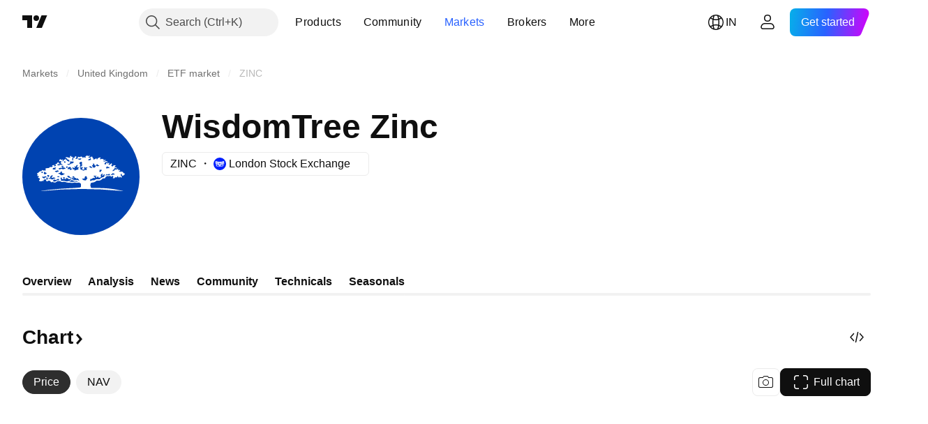

--- FILE ---
content_type: text/css; charset=utf-8
request_url: https://static.tradingview.com/static/bundles/75649.362fa6a7ab1f3e3b06c4.css
body_size: -32
content:
.icon-WB2y0EnP{align-items:center;display:flex;flex-direction:row;transition:transform .35s cubic-bezier(.175,.885,.32,1.275)}.icon-WB2y0EnP svg{display:block;fill:currentColor;height:4px;width:8px}.icon-WB2y0EnP.dropped-WB2y0EnP{transform:rotate(180deg)}

--- FILE ---
content_type: text/css; charset=utf-8
request_url: https://static.tradingview.com/static/bundles/93718.77b48bc7fce6594e37ba.css
body_size: 3609
content:
.slider-pH0eyf2b{align-items:center;flex-direction:column;gap:var(--slider-gap,16px)}.container-pH0eyf2b,.slider-pH0eyf2b{display:flex;justify-content:center;width:100%}.container-pH0eyf2b{align-items:flex-end;position:relative}@media (min-width:1024px){.container-pH0eyf2b{align-items:center}}.wrapper-pH0eyf2b{-webkit-mask:var(--slider-wrapper-mask,none);mask:var(--slider-wrapper-mask,none);overflow:hidden;position:relative;touch-action:pan-y;width:calc(100% - var(--slider-control-gap, 24px)*2);z-index:1}.slides-pH0eyf2b{display:flex;gap:var(--slider-slides-gap,20px);position:relative}.slide-pH0eyf2b{flex-shrink:0;width:100%}.bullets-pH0eyf2b{display:flex;gap:12px}.bullet-pH0eyf2b{background-color:var(--color-content-primary-neutral-extra-light);border-radius:25px;height:8px;width:8px}.active-pH0eyf2b{background-color:var(--color-button-content-quiet-primary-neutral-bold-default)}.control-pH0eyf2b{--ui-lib-iconButton-background-color-hover:var(--color-container-fill-quinary-inverse);background-color:var(--color-container-fill-quinary-inverse);border-radius:100%;box-sizing:border-box;display:none;height:40px;padding:12px 15px;position:absolute;transition:fill .35s ease;width:40px;fill:var(--color-toolbar-button-text);box-shadow:0 2px 4px var(--color-shadow-primary-neutral-extra-heavy);transform:translateY(40px);z-index:3}@media (pointer:fine){.control-pH0eyf2b{display:block}}@media (any-hover:hover){.control-pH0eyf2b:hover{fill:var(--color-toolbar-button-text-active)}}@media (min-width:1024px){.control-pH0eyf2b{bottom:unset;display:block;height:50px;padding:17px 20px;transform:translateY(0);transition:transform .2s;width:50px}}.prev-pH0eyf2b{left:0}.next-pH0eyf2b{right:0}.icon-pH0eyf2b{display:flex}.listItem-U6RVh5cz{font-family:-apple-system,BlinkMacSystemFont,Trebuchet MS,Roboto,Ubuntu,sans-serif;font-feature-settings:"tnum" on,"lnum" on;--ui-lib-typography-line-height:32px;line-height:var(--ui-lib-typography-line-height);--ui-lib-typography-font-size:24px;align-items:center;cursor:default;display:flex;font-size:var(--ui-lib-typography-font-size);font-style:normal;font-weight:600;height:100%;justify-content:center;margin:0 auto;padding:0 20px;text-align:center}[data-query-type=container] .listItem-U6RVh5cz{font-family:-apple-system,BlinkMacSystemFont,Trebuchet MS,Roboto,Ubuntu,sans-serif;font-feature-settings:"tnum" on,"lnum" on;--ui-lib-typography-line-height:32px;line-height:var(--ui-lib-typography-line-height);--ui-lib-typography-font-size:24px;font-size:var(--ui-lib-typography-font-size);font-style:normal;font-weight:600}@media (min-width:768px){.listItem-U6RVh5cz{font-family:-apple-system,BlinkMacSystemFont,Trebuchet MS,Roboto,Ubuntu,sans-serif;font-feature-settings:"tnum" on,"lnum" on;--ui-lib-typography-line-height:36px;line-height:var(--ui-lib-typography-line-height);--ui-lib-typography-font-size:28px;font-size:var(--ui-lib-typography-font-size);font-style:normal;font-weight:600}}@supports not (container-type:inline-size){@media (min-width:702px){[data-query-type=container] .listItem-U6RVh5cz{font-family:-apple-system,BlinkMacSystemFont,Trebuchet MS,Roboto,Ubuntu,sans-serif;font-feature-settings:"tnum" on,"lnum" on;--ui-lib-typography-line-height:36px;line-height:var(--ui-lib-typography-line-height);--ui-lib-typography-font-size:28px;font-size:var(--ui-lib-typography-font-size);font-style:normal;font-weight:600}}}@container content-container (min-width: 702px){[data-query-type=container] .listItem-U6RVh5cz{font-family:-apple-system,BlinkMacSystemFont,Trebuchet MS,Roboto,Ubuntu,sans-serif;font-feature-settings:"tnum" on,"lnum" on;--ui-lib-typography-line-height:36px;line-height:var(--ui-lib-typography-line-height);--ui-lib-typography-font-size:28px;font-size:var(--ui-lib-typography-font-size);font-style:normal;font-weight:600}}@media (min-width:1024px){.listItem-U6RVh5cz{padding:0 calc(50% - 316px)}}@media (min-width:1280px){.listItem-U6RVh5cz{padding:0 114px}}.container-HFrIHiHC{--block-wrapper-title-bottom-margin:16px;--max-width-container-banner:100%;--slider-slides-gap:0;--slider-control-gap:0;background:linear-gradient(305deg,var(--banner-gradient-base-color,rgba(0,188,229,.1)) 6.06%,hsla(0,0%,100%,.1) 24.44%),linear-gradient(235deg,var(--banner-gradient-base-color-2,rgba(213,0,249,.1)) 6.07%,hsla(0,0%,100%,.1) 24.26%),linear-gradient(55deg,var(--banner-gradient-base-color,rgba(0,188,229,.1)) 6.06%,hsla(0,0%,100%,.1) 24.26%),linear-gradient(125deg,var(--banner-gradient-base-color-2,rgba(213,0,249,.1)) 6.06%,hsla(0,0%,100%,.1) 24.26%);background:linear-gradient(305deg,var(--banner-gradient-base-color-3,oklch(.74 .13 220.95/.1)) 6.06%,oklch(1 0 0/.1) 24.44%),linear-gradient(235deg,var(--banner-gradient-base-color-4,oklch(.64 .31 319.95/.1)) 6.07%,oklch(1 0 0/.1) 24.26%),linear-gradient(55deg,var(--banner-gradient-base-color-3,oklch(.74 .13 220.95/.1)) 6.06%,oklch(1 0 0/.1) 24.26%),linear-gradient(125deg,var(--banner-gradient-base-color-4,oklch(.64 .31 319.95/.1)) 6.06%,oklch(1 0 0/.1) 24.26%);color:var(--color-content-text-social-primary);margin-left:calc(var(--adaptive-mf-container-padding)*-1);margin-right:calc(var(--adaptive-mf-container-padding)*-1);overflow:hidden;padding:var(--banner-gradient-padding,24px 20px);position:relative}html.theme-dark .container-HFrIHiHC{background:linear-gradient(305deg,var(--banner-gradient-base-color-dark,rgba(0,188,229,.2)) 6.06%,transparent 24.44%),linear-gradient(235deg,var(--banner-gradient-base-color-dark-2,rgba(213,0,249,.2)) 6.07%,transparent 24.26%),linear-gradient(55deg,var(--banner-gradient-base-color-dark,rgba(0,188,229,.2)) 6.06%,transparent 24.26%),linear-gradient(125deg,var(--banner-gradient-base-color-dark-2,rgba(213,0,249,.2)) 6.06%,transparent 24.26%);background:linear-gradient(305deg,var(--banner-gradient-base-color-dark-3,oklch(.74 .13 220.95/.2)) 6.06%,oklch(0 0 0/0) 24.44%),linear-gradient(235deg,var(--banner-gradient-base-color-dark-4,oklch(.64 .31 319.95/.2)) 6.07%,oklch(0 0 0/0) 24.26%),linear-gradient(55deg,var(--banner-gradient-base-color-dark-3,oklch(.74 .13 220.95/.2)) 6.06%,oklch(0 0 0/0) 24.26%),linear-gradient(125deg,var(--banner-gradient-base-color-dark-4,oklch(.64 .31 319.95/.2)) 6.06%,oklch(0 0 0/0) 24.26%)}@media (min-width:768px){.container-HFrIHiHC{border-radius:20px;margin-left:0;margin-right:0}}@media (min-width:1024px){.container-HFrIHiHC{padding:var(--banner-gradient-padding,24px 30px);--width-overlay-fade:100%;--slider-wrapper-mask:linear-gradient(to right,transparent 0,var(--color-body-bg) 114px,var(--color-body-bg) calc(100% - 114px),transparent 100%)}}@media (min-width:1280px){.container-HFrIHiHC{display:flex;justify-content:center;padding:var(--banner-gradient-padding,24px);--max-width-container-banner:824px}body.is-widgetbar-expanded .container-HFrIHiHC{--max-width-container-banner:100%}}@media (min-width:1440px){.container-HFrIHiHC{--max-width-container-banner:896px}}@media (min-width:1920px){.container-HFrIHiHC,body.is-widgetbar-expanded .container-HFrIHiHC{--max-width-container-banner:1060px}}@media (min-width:2560px){.container-HFrIHiHC,body.is-widgetbar-expanded .container-HFrIHiHC{--max-width-container-banner:1380px}}.block-e63LVfbO{align-items:center;display:flex;flex-direction:column;margin:0 auto;max-width:var(--max-width-container-banner,0)}.ast-e63LVfbO{display:block;margin-bottom:24px;width:100%}@media (min-width:768px){.buttonMedium-e63LVfbO{display:none}}.buttonLarge-e63LVfbO{display:none}@media (min-width:768px){.buttonLarge-e63LVfbO{display:inline-flex}}.changeRed-mgaPdXvL{color:var(--color-falling)}.changeGreen-mgaPdXvL{color:var(--color-growing)}.container-PqTjPAFX{position:relative;z-index:1}.chart-PqTjPAFX{height:320px;min-height:320px}.root-FjMFrhjW{background:var(--color-background-primary-inverse);border:1px solid var(--color-border-primary-neutral-light);border-radius:16px;display:flex;flex-direction:column;height:196px;padding:16px}.userContainer-FjMFrhjW{display:flex;gap:8px}.userInfo-FjMFrhjW{display:flex;flex-direction:column;gap:5px;margin:3px 0 0}.avatar-FjMFrhjW{background-color:var(--color-body-secondary-bg);border-radius:20px;height:40px;overflow:hidden;position:relative;width:40px}.username-FjMFrhjW{height:17px;width:120px}.created-FjMFrhjW,.username-FjMFrhjW{background-color:var(--color-body-secondary-bg);border-radius:4px;overflow:hidden;position:relative}.created-FjMFrhjW{height:14px;width:40px}.descriptionContainer-FjMFrhjW{display:flex;flex-direction:column;gap:8px;margin:16px 0 0}.descriptionLine-FjMFrhjW{background-color:var(--color-body-secondary-bg);border-radius:4px;height:17px;overflow:hidden;position:relative;width:98%}.descriptionLine-FjMFrhjW:nth-child(2){width:89%}.descriptionLine-FjMFrhjW:last-child{width:40%}.buttonsContainer-FjMFrhjW{align-items:center;display:flex;margin:18px 0 0}.button-FjMFrhjW{background-color:var(--color-body-secondary-bg);border-radius:12px;height:24px;overflow:hidden;position:relative;width:24px}.button-FjMFrhjW:first-child{margin:0 0 0 11px}.buttonText-FjMFrhjW{background-color:var(--color-body-secondary-bg);border-radius:4px;height:14px;margin:0 38px 0 7px;overflow:hidden;position:relative;width:17px}.filmstripContainer-SEcAdt__{--filmstrip-item-min-width:240px;--filmstrip-visible-items:3;--filmstrip-gap:16px;--filmstrip-container-horizontal-offset:0px;--filmstrip-scroll-btn-z-index:5}@media (min-width:768px){.filmstripContainer-SEcAdt__{--filmstrip-item-min-width:280px}}@media (min-width:1280px){.filmstripContainer-SEcAdt__{--filmstrip-gap:32px}}@media (min-width:1440px){.filmstripContainer-SEcAdt__{--filmstrip-visible-items:4}body.is-widgetbar-expanded .filmstripContainer-SEcAdt__{--filmstrip-visible-items:3}}@media (min-width:1920px){.filmstripContainer-SEcAdt__{--filmstrip-visible-items:5}body.is-widgetbar-expanded .filmstripContainer-SEcAdt__{--filmstrip-visible-items:4}}@media (min-width:2560px){.filmstripContainer-SEcAdt__{--filmstrip-visible-items:6}body.is-widgetbar-expanded .filmstripContainer-SEcAdt__{--filmstrip-visible-items:5}}.filmstripItems-SEcAdt__{margin:-8px calc(var(--adaptive-mf-container-padding)*-1);padding:8px var(--adaptive-mf-container-padding)}@media (min-width:768px){.filmstripItems-SEcAdt__{margin:-8px;padding:8px}}.chart-UwPnkWcU{display:block;grid-area:chart;height:400px;min-width:0;width:100%}@media (min-width:768px){.chart-UwPnkWcU{height:320px}}.container-UwPnkWcU{align-items:center;display:grid;grid-auto-columns:1fr;grid-template-areas:"chart" "chart-types-controls" "range";overflow:hidden;position:relative;row-gap:16px;z-index:0}@media (min-width:768px){.container-UwPnkWcU{grid-template-areas:"round-tabs chart-types-controls" "chart chart" "range range"}}@media (min-width:1280px){.container-UwPnkWcU{row-gap:24px}}.showTabs-UwPnkWcU{grid-template-areas:"round-tabs" "chart" "chart-types-controls" "range"}@media (min-width:768px){.showTabs-UwPnkWcU{grid-template-areas:"round-tabs chart-types-controls" "chart chart" "range range"}}.rangeWrapper-UwPnkWcU{box-sizing:content-box;grid-area:range;margin:-4px calc(var(--adaptive-mf-container-padding, 0px)*-1);min-width:0;padding:4px var(--adaptive-mf-container-padding)}.rangeWrapper-UwPnkWcU.fixHeight-UwPnkWcU{height:70px}@media (min-width:1280px){.rangeWrapper-UwPnkWcU.fixHeight-UwPnkWcU{height:82px}}.roundTabsWrapper-UwPnkWcU{grid-area:round-tabs}.chartTypeControlsWrapper-UwPnkWcU{column-gap:10px;display:flex;grid-area:chart-types-controls}.chartTypeControlsWrapper-UwPnkWcU .chartPropsControls-UwPnkWcU{display:block;margin-right:auto}@media (min-width:768px){.chartTypeControlsWrapper-UwPnkWcU{column-gap:12px;justify-content:flex-end}.chartTypeControlsWrapper-UwPnkWcU .chartPropsControls-UwPnkWcU{margin-right:unset}.mobileFullChartButton-UwPnkWcU{display:none}}.desktopFullChartButton-UwPnkWcU{display:none}@media (min-width:768px){.desktopFullChartButton-UwPnkWcU{display:inline-flex}}.container--highlighted-Zvbuvzhn{color:var(--color-next-report-date)}[data-theme=light]{--_0-peTj:var(--color-ripe-red-400)}[data-theme=dark]{--_0-peTj:var(--color-ripe-red-600)}.container-fWSXoySn{--color-next-report-date:var(--_0-peTj);align-items:center;display:flex;gap:4px}.asymp--highlighted-fWSXoySn{color:var(--color-next-report-date)}.icon-fWSXoySn{margin:2px 0 0}.container-Df7zNDlb{cursor:default;margin-top:-4px;overflow-y:auto;padding:4px 20px 0}.grid-Df7zNDlb{display:grid;grid-auto-flow:row;grid-template-columns:minmax(0,1fr);grid-gap:32px 60px}@media (min-width:1024px){.grid-Df7zNDlb{grid-template-columns:minmax(0,1fr) minmax(0,1fr)}}.content-rkpLqNvN{overflow:hidden;padding:0;--details-chart-column-bar-width:80px;--details-chart-columns-gap:48px;--details-chart-column-bars-gap:8px;--details-chart-column-bars-min-gap:4px}@media (max-width:979px){.content-rkpLqNvN{--details-chart-columns-gap:32px}}@media (max-width:767px){.content-rkpLqNvN{--details-chart-columns-gap:24px;--details-chart-column-bars-min-gap:2px}}@media (max-width:479px){.content-rkpLqNvN{--details-chart-columns-gap:16px;--details-chart-column-bars-min-gap:unset}}.wrapper-GLkvyFvp,.wrapper-agYwiCQT{display:flex;flex-direction:column;justify-content:flex-start;min-height:378px;position:relative}.grid-OQuT13_1{display:grid;gap:32px 64px;grid-template-columns:minmax(0,1fr)}.grid-OQuT13_1:not(:last-child){padding-bottom:32px}@supports not (container-type:inline-size){@media (min-width:958px){[data-query-type=container] .grid-OQuT13_1{grid-template-columns:minmax(0,1fr) minmax(0,1fr)}}}@container content-container (min-width: 958px){[data-query-type=container] .grid-OQuT13_1{grid-template-columns:minmax(0,1fr) minmax(0,1fr)}}@media (min-width:1024px){[data-query-type=media] .grid-OQuT13_1{grid-template-columns:minmax(0,1fr) minmax(0,1fr)}}.block-zhYP6S89{align-items:center;display:flex;flex-grow:1;justify-content:center}.small-zhYP6S89{display:flex}@media (min-width:568px){.small-zhYP6S89{display:none}}.medium-zhYP6S89{display:none}@media (min-width:568px){.medium-zhYP6S89{display:flex}}@media (min-width:768px){.medium-zhYP6S89{display:none}}@media (min-width:1024px){.medium-zhYP6S89{display:flex}}@media (min-width:1280px){.medium-zhYP6S89{display:none}body.is-widgetbar-expanded .medium-zhYP6S89{display:flex}}@media (min-width:1440px){body.is-widgetbar-expanded .medium-zhYP6S89{display:none}}.large-zhYP6S89{display:none}@media (min-width:768px){.large-zhYP6S89{display:flex}}@media (min-width:1024px){.large-zhYP6S89{display:none}}@media (min-width:1280px){.large-zhYP6S89{display:flex}body.is-widgetbar-expanded .large-zhYP6S89{display:none}}@media (min-width:1440px){body.is-widgetbar-expanded .large-zhYP6S89{display:flex}}.block-G2npnjXY{align-items:center;display:flex;flex-direction:column;flex-grow:1;justify-content:end}.title-G2npnjXY{color:var(--color-text-primary);font-family:-apple-system,BlinkMacSystemFont,Trebuchet MS,Roboto,Ubuntu,sans-serif;font-feature-settings:"tnum" on,"lnum" on;font-style:normal;text-align:center;--ui-lib-typography-font-size:16px;font-size:var(--ui-lib-typography-font-size);font-weight:600;--ui-lib-typography-line-height:24px;line-height:var(--ui-lib-typography-line-height)}.small-G2npnjXY .title-G2npnjXY{margin-bottom:12px}@media (min-width:1280px){body.is-widgetbar-expanded .small-G2npnjXY .title-G2npnjXY{margin-bottom:24px}}.large-G2npnjXY .title-G2npnjXY,.medium-G2npnjXY .title-G2npnjXY{margin-bottom:24px}.container-zAn3wECP{cursor:default;display:grid;gap:24px;grid-auto-flow:column;grid-template-areas:"summary" "oscillators" "movingAverages"}@media (min-width:768px){.container-zAn3wECP{grid-template-areas:"summary summary" "oscillators movingAverages"}}@media (min-width:1280px){.container-zAn3wECP{grid-template-areas:"oscillators summary movingAverages"}body.is-widgetbar-expanded .container-zAn3wECP{grid-template-areas:"summary summary" "oscillators movingAverages"}}@media (min-width:1920px){body.is-widgetbar-expanded .container-zAn3wECP{grid-template-areas:"oscillators summary movingAverages"}}.wrapper-zAn3wECP{align-self:end}.wrapper-zAn3wECP:first-child{grid-area:oscillators}.wrapper-zAn3wECP:nth-child(2){grid-area:summary}.wrapper-zAn3wECP:nth-child(3){grid-area:movingAverages}.themeSideSmall-zAn3wECP{display:flex}@media (min-width:568px){.themeSideSmall-zAn3wECP{display:none}}@media (min-width:768px){.themeSideSmall-zAn3wECP{display:flex}}@media (min-width:1024px){.themeSideSmall-zAn3wECP{display:none}}@media (min-width:1280px){.themeSideSmall-zAn3wECP{display:flex}body.is-widgetbar-expanded .themeSideSmall-zAn3wECP{display:none}}@media (min-width:1440px){.themeSideSmall-zAn3wECP{display:none}}.themeSideMedium-zAn3wECP{display:none}@media (min-width:568px){.themeSideMedium-zAn3wECP{display:flex}}@media (min-width:768px){.themeSideMedium-zAn3wECP{display:none}}@media (min-width:1024px){.themeSideMedium-zAn3wECP{display:flex}}@media (min-width:1280px){.themeSideMedium-zAn3wECP{display:none}body.is-widgetbar-expanded .themeSideMedium-zAn3wECP{display:flex}}@media (min-width:1440px){.themeSideMedium-zAn3wECP{display:flex;margin-bottom:6px}}.themeCentralSmall-zAn3wECP{display:flex}@media (min-width:568px){.themeCentralSmall-zAn3wECP{display:none}}.themeCentralMedium-zAn3wECP{display:none}@media (min-width:1280px){.themeCentralMedium-zAn3wECP{display:flex}body.is-widgetbar-expanded .themeCentralMedium-zAn3wECP{display:none}}@media (min-width:1440px){.themeCentralMedium-zAn3wECP{display:none}}.themeCentralLarge-zAn3wECP{display:none}@media (min-width:568px){.themeCentralLarge-zAn3wECP{display:flex}}@media (min-width:1280px){.themeCentralLarge-zAn3wECP{display:none}body.is-widgetbar-expanded .themeCentralLarge-zAn3wECP{display:flex}}@media (min-width:1440px){.themeCentralLarge-zAn3wECP{display:flex}}.tabs-IQ4Fn6pL{display:flex;margin-bottom:24px}.block-IQ4Fn6pL{display:grid;gap:8px}@media (min-width:768px){.block-IQ4Fn6pL{gap:12px}}.currency-IQ4Fn6pL{font-family:-apple-system,BlinkMacSystemFont,Trebuchet MS,Roboto,Ubuntu,sans-serif;font-feature-settings:"tnum" on,"lnum" on;margin-left:2px;--ui-lib-typography-line-height:16px;line-height:var(--ui-lib-typography-line-height);--ui-lib-typography-font-size:12px;font-size:var(--ui-lib-typography-font-size);font-style:normal;font-weight:600}.counterWrapper-DzitUVzn{--banner-gradient-base-color:rgba(10,218,255,.1);--banner-gradient-base-color-2:rgba(30,5,255,.1);--banner-gradient-base-color-3:oklch(0.82 0.14 216.02/0.1);--banner-gradient-base-color-4:oklch(0.46 0.31 266.79/0.1);--banner-gradient-base-color-dark:rgba(10,218,255,.2);--banner-gradient-base-color-dark-2:rgba(30,5,255,.2);--banner-gradient-base-color-dark-3:oklch(0.82 0.14 216.02/0.2);--banner-gradient-base-color-dark-4:oklch(0.46 0.31 266.79/0.2);--banner-gradient-padding:32px 20px}.counterContainer-DzitUVzn{align-items:center;display:flex;flex-direction:column;justify-content:center;row-gap:24px;--cards-count:4;--max-card-width:min-content;--gap:16px}@media (min-width:768px){.counterContainer-DzitUVzn{--gap:24px}}@media (min-width:1280px){.counterContainer-DzitUVzn{--gap:32px}}.pastDateContainer-DzitUVzn{min-height:184px;row-gap:16px}.counter-DzitUVzn{display:flex;justify-content:center;min-height:42px}@media (min-width:768px){.counter-DzitUVzn{min-height:52px}}.header-DzitUVzn{display:flex;font-family:-apple-system,BlinkMacSystemFont,Trebuchet MS,Roboto,Ubuntu,sans-serif;font-feature-settings:"tnum" on,"lnum" on;justify-content:center;text-align:center;--ui-lib-typography-line-height:28px;line-height:var(--ui-lib-typography-line-height);--ui-lib-typography-font-size:24px;font-size:var(--ui-lib-typography-font-size);font-style:normal;font-weight:600}@media (min-width:768px){.header-DzitUVzn{font-family:-apple-system,BlinkMacSystemFont,Trebuchet MS,Roboto,Ubuntu,sans-serif;font-feature-settings:"tnum" on,"lnum" on;--ui-lib-typography-line-height:36px;line-height:var(--ui-lib-typography-line-height);--ui-lib-typography-font-size:28px;font-size:var(--ui-lib-typography-font-size);font-style:normal;font-weight:600}}.offerDateInPast-DzitUVzn{font-family:-apple-system,BlinkMacSystemFont,Trebuchet MS,Roboto,Ubuntu,sans-serif;font-feature-settings:"tnum" on,"lnum" on;font-style:normal;--ui-lib-typography-font-size:20px;font-size:var(--ui-lib-typography-font-size);font-weight:600;--ui-lib-typography-line-height:24px;line-height:var(--ui-lib-typography-line-height)}.mobileButton-DzitUVzn{display:block}@media (min-width:768px){.mobileButton-DzitUVzn{display:none}}.desktopButton-DzitUVzn{display:none}@media (min-width:768px){.desktopButton-DzitUVzn{display:block}}

--- FILE ---
content_type: text/css; charset=utf-8
request_url: https://static.tradingview.com/static/bundles/81562.aa586de8fd0fcb857840.css
body_size: 1740
content:
[data-theme=light]{--_0-WIAc:transparent;--_1-WIAc:var(--color-cold-gray-900);--_2-WIAc:var(--color-cold-gray-900);--_3-WIAc:var(--color-cold-gray-900)}[data-theme=dark]{--_0-WIAc:transparent;--_1-WIAc:var(--color-cold-gray-200);--_2-WIAc:var(--color-cold-gray-200);--_3-WIAc:var(--color-cold-gray-200)}.underline-tab-cfYYXvwA{align-items:center;background:transparent;border:none;color:var(--_1-WIAc);display:inline-grid;flex-shrink:0;grid-auto-flow:column;justify-content:center;padding:0;word-break:keep-all;-webkit-tap-highlight-color:transparent;cursor:default;--ui-lib-underline-tabs-tab-margin-bottom-xsmall:10px;--ui-lib-underline-tabs-tab-margin-bottom-small:8px;--ui-lib-underline-tabs-tab-margin-bottom-medium:10px;--ui-lib-underline-tabs-tab-margin-bottom-large:12px;--ui-lib-underline-tabs-tab-margin-bottom-xlarge:16px;outline:none;overflow:visible;position:relative}.underline-tab-cfYYXvwA:focus{outline:none}.underline-tab-cfYYXvwA:focus-visible{outline:none}.underline-tab-cfYYXvwA:after{border-style:solid;border-width:2px;box-sizing:border-box;content:"";display:none;height:calc(100% + 8px);left:-4px;pointer-events:none;position:absolute;top:-4px;width:calc(100% + 8px);z-index:1}.underline-tab-cfYYXvwA:focus:after{display:block}.underline-tab-cfYYXvwA:focus-visible:after{display:block}.underline-tab-cfYYXvwA:focus:not(:focus-visible):after{display:none}.underline-tab-cfYYXvwA:after{border-color:var(--color-brand)}.underline-tab-cfYYXvwA:after{border-radius:8px}.underline-tab-cfYYXvwA.disable-focus-outline-cfYYXvwA:after{display:none}.underline-tab-cfYYXvwA.enable-cursor-pointer-cfYYXvwA:not(.disabled-cfYYXvwA):not([aria-disabled=true]){cursor:pointer}@media (any-hover:hover){.underline-tab-cfYYXvwA:hover{color:var(--color-default-gray)}}.underline-tab-cfYYXvwA.selected-cfYYXvwA{color:var(--_3-WIAc)}.underline-tab-cfYYXvwA:not(.disable-active-state-styles-cfYYXvwA):active:not(.disabled-cfYYXvwA):not([aria-disabled=true]){color:var(--_2-WIAc)}.underline-tab-cfYYXvwA.disabled-cfYYXvwA,.underline-tab-cfYYXvwA[aria-disabled=true]{background-color:var(--_0-WIAc);color:var(--color-card-border-hover)}.underline-tab-cfYYXvwA.size-xsmall-cfYYXvwA{font-family:-apple-system,BlinkMacSystemFont,Trebuchet MS,Roboto,Ubuntu,sans-serif;font-feature-settings:"tnum" on,"lnum" on;font-style:normal;--ui-lib-typography-font-size:14px;font-size:var(--ui-lib-typography-font-size);font-weight:400;--ui-lib-typography-line-height:18px;border-radius:2px;border-radius:4px;line-height:var(--ui-lib-typography-line-height);margin:0 12px;padding-bottom:var(--ui-lib-underline-tabs-tab-margin-bottom-xsmall)}.underline-tab-cfYYXvwA.size-xsmall-cfYYXvwA:after{border-radius:6px}.underline-tab-cfYYXvwA.size-xsmall-cfYYXvwA:after{height:calc(100% + 2px);left:-10px;top:-2px;width:calc(100% + 20px)}.underline-tab-cfYYXvwA.size-small-cfYYXvwA{font-family:-apple-system,BlinkMacSystemFont,Trebuchet MS,Roboto,Ubuntu,sans-serif;font-feature-settings:"tnum" on,"lnum" on;font-style:normal;--ui-lib-typography-font-size:16px;font-size:var(--ui-lib-typography-font-size);font-weight:600;--ui-lib-typography-line-height:24px;border-radius:4px;line-height:var(--ui-lib-typography-line-height);margin:0 12px;padding-bottom:var(--ui-lib-underline-tabs-tab-margin-bottom-small)}.underline-tab-cfYYXvwA.size-small-cfYYXvwA:after{height:calc(100% + 2px);left:-10px;top:-2px;width:calc(100% + 20px)}.underline-tab-cfYYXvwA.size-medium-cfYYXvwA{font-family:-apple-system,BlinkMacSystemFont,Trebuchet MS,Roboto,Ubuntu,sans-serif;font-feature-settings:"tnum" on,"lnum" on;font-style:normal;--ui-lib-typography-font-size:18px;font-size:var(--ui-lib-typography-font-size);font-weight:600;--ui-lib-typography-line-height:24px;border-radius:4px;line-height:var(--ui-lib-typography-line-height);margin:0 16px;padding-bottom:var(--ui-lib-underline-tabs-tab-margin-bottom-medium)}.underline-tab-cfYYXvwA.size-medium-cfYYXvwA:after{height:calc(100% + 2px);left:-12px;top:-2px;width:calc(100% + 24px)}.underline-tab-cfYYXvwA.size-large-cfYYXvwA{font-family:-apple-system,BlinkMacSystemFont,Trebuchet MS,Roboto,Ubuntu,sans-serif;font-feature-settings:"tnum" on,"lnum" on;font-style:normal;--ui-lib-typography-font-size:20px;font-size:var(--ui-lib-typography-font-size);font-weight:600;--ui-lib-typography-line-height:24px;border-radius:4px;line-height:var(--ui-lib-typography-line-height);margin:0 20px;padding-bottom:var(--ui-lib-underline-tabs-tab-margin-bottom-large)}.underline-tab-cfYYXvwA.size-large-cfYYXvwA:after{height:calc(100% + 4px);left:-14px;top:-4px;width:calc(100% + 28px)}.underline-tab-cfYYXvwA.size-xlarge-cfYYXvwA{font-family:-apple-system,BlinkMacSystemFont,Trebuchet MS,Roboto,Ubuntu,sans-serif;font-feature-settings:"tnum" on,"lnum" on;--ui-lib-typography-line-height:28px;line-height:var(--ui-lib-typography-line-height);--ui-lib-typography-font-size:24px;border-radius:4px;font-size:var(--ui-lib-typography-font-size);font-style:normal;font-weight:600;margin:0 20px;padding-bottom:var(--ui-lib-underline-tabs-tab-margin-bottom-xlarge)}.underline-tab-cfYYXvwA.size-xlarge-cfYYXvwA:after{height:calc(100% + 4px);left:-14px;top:-4px;width:calc(100% + 28px)}.underline-tab-cfYYXvwA.fake-cfYYXvwA{left:-999999px;pointer-events:none;position:absolute;z-index:-1}.underline-tab-cfYYXvwA.margin-small-cfYYXvwA,.underline-tab-cfYYXvwA.margin-xsmall-cfYYXvwA{margin:0 3px}.underline-tab-cfYYXvwA.margin-medium-cfYYXvwA{margin:0 4px}.underline-tab-cfYYXvwA.margin-large-cfYYXvwA,.underline-tab-cfYYXvwA.margin-xlarge-cfYYXvwA{margin:0 5px}.underline-tab-cfYYXvwA:first-child{margin-left:0}.underline-tab-cfYYXvwA.collapse-cfYYXvwA:nth-last-child(-n+3){margin-right:0}.underline-tab-cfYYXvwA:nth-last-child(-n+2){margin-right:0}.ellipsis-children-cfYYXvwA{overflow:hidden;text-overflow:ellipsis;white-space:nowrap}.ellipsis-children-cfYYXvwA:after{content:"";display:block}.arrow-icon-NIrWNOPk{display:inline-flex;max-height:28px;max-width:28px;min-height:18px;min-width:18px;transition:transform .35s ease}.arrow-icon-NIrWNOPk.dropped-NIrWNOPk{transform:rotate(180deg)}.size-xsmall-NIrWNOPk{margin-inline-start:2px}.size-small-NIrWNOPk{margin-inline-start:4px}.size-large-NIrWNOPk,.size-medium-NIrWNOPk,.size-xlarge-NIrWNOPk{margin-inline-start:8px}.link-item-eIA09f0e{cursor:pointer}[data-theme=light]{--_0-p3Ph:var(--color-cold-gray-100);--_1-p3Ph:var(--color-cold-gray-900)}[data-theme=dark]{--_0-p3Ph:var(--color-cold-gray-700);--_1-p3Ph:var(--color-cold-gray-200)}.scroll-wrap-SmxgjhBJ{contain:content;height:100%;position:relative;width:100%}.scroll-wrap-SmxgjhBJ.size-xlarge-SmxgjhBJ{margin:-6px calc(max(var(--ui-lib-underline-tabs-hor-padding, 0px), 14px)*-1) 0;padding:6px max(var(--ui-lib-underline-tabs-hor-padding,0px),14px) 0}.scroll-wrap-SmxgjhBJ.size-xlarge-SmxgjhBJ:before{left:max(var(--ui-lib-underline-tabs-hor-padding,0px),14px);right:max(var(--ui-lib-underline-tabs-hor-padding,0px),14px)}.scroll-wrap-SmxgjhBJ.size-xlarge-SmxgjhBJ.enable-scroll-SmxgjhBJ .underline-tabs-SmxgjhBJ{padding-left:0}.scroll-wrap-SmxgjhBJ.size-xlarge-SmxgjhBJ.enable-scroll-SmxgjhBJ .underline-tabs-SmxgjhBJ:after{content:"";flex-shrink:0;width:max(var(--ui-lib-underline-tabs-hor-padding,0px),14px)}.scroll-wrap-SmxgjhBJ.size-large-SmxgjhBJ{margin:-6px calc(max(var(--ui-lib-underline-tabs-hor-padding, 0px), 14px)*-1) 0;padding:6px max(var(--ui-lib-underline-tabs-hor-padding,0px),14px) 0}.scroll-wrap-SmxgjhBJ.size-large-SmxgjhBJ:before{left:max(var(--ui-lib-underline-tabs-hor-padding,0px),14px);right:max(var(--ui-lib-underline-tabs-hor-padding,0px),14px)}.scroll-wrap-SmxgjhBJ.size-large-SmxgjhBJ.enable-scroll-SmxgjhBJ .underline-tabs-SmxgjhBJ{padding-left:0}.scroll-wrap-SmxgjhBJ.size-large-SmxgjhBJ.enable-scroll-SmxgjhBJ .underline-tabs-SmxgjhBJ:after{content:"";flex-shrink:0;width:max(var(--ui-lib-underline-tabs-hor-padding,0px),14px)}.scroll-wrap-SmxgjhBJ.size-medium-SmxgjhBJ{margin:-4px calc(max(var(--ui-lib-underline-tabs-hor-padding, 0px), 12px)*-1) 0;padding:4px max(var(--ui-lib-underline-tabs-hor-padding,0px),12px) 0}.scroll-wrap-SmxgjhBJ.size-medium-SmxgjhBJ:before{left:max(var(--ui-lib-underline-tabs-hor-padding,0px),12px);right:max(var(--ui-lib-underline-tabs-hor-padding,0px),12px)}.scroll-wrap-SmxgjhBJ.size-medium-SmxgjhBJ.enable-scroll-SmxgjhBJ .underline-tabs-SmxgjhBJ{padding-left:0}.scroll-wrap-SmxgjhBJ.size-medium-SmxgjhBJ.enable-scroll-SmxgjhBJ .underline-tabs-SmxgjhBJ:after{content:"";flex-shrink:0;width:max(var(--ui-lib-underline-tabs-hor-padding,0px),12px)}.scroll-wrap-SmxgjhBJ.size-small-SmxgjhBJ{margin:-2px calc(max(var(--ui-lib-underline-tabs-hor-padding, 0px), 10px)*-1) 0;padding:2px max(var(--ui-lib-underline-tabs-hor-padding,0px),10px) 0}.scroll-wrap-SmxgjhBJ.size-small-SmxgjhBJ:before{left:max(var(--ui-lib-underline-tabs-hor-padding,0px),10px);right:max(var(--ui-lib-underline-tabs-hor-padding,0px),10px)}.scroll-wrap-SmxgjhBJ.size-small-SmxgjhBJ.enable-scroll-SmxgjhBJ .underline-tabs-SmxgjhBJ{padding-left:0}.scroll-wrap-SmxgjhBJ.size-small-SmxgjhBJ.enable-scroll-SmxgjhBJ .underline-tabs-SmxgjhBJ:after{content:"";flex-shrink:0;width:max(var(--ui-lib-underline-tabs-hor-padding,0px),10px)}.scroll-wrap-SmxgjhBJ.size-xsmall-SmxgjhBJ{margin:-4px calc(max(var(--ui-lib-underline-tabs-hor-padding, 0px), 10px)*-1) 0;padding:4px max(var(--ui-lib-underline-tabs-hor-padding,0px),10px) 0}.scroll-wrap-SmxgjhBJ.size-xsmall-SmxgjhBJ:before{left:max(var(--ui-lib-underline-tabs-hor-padding,0px),10px);right:max(var(--ui-lib-underline-tabs-hor-padding,0px),10px)}.scroll-wrap-SmxgjhBJ.size-xsmall-SmxgjhBJ.enable-scroll-SmxgjhBJ .underline-tabs-SmxgjhBJ{padding-left:0}.scroll-wrap-SmxgjhBJ.size-xsmall-SmxgjhBJ.enable-scroll-SmxgjhBJ .underline-tabs-SmxgjhBJ:after{content:"";flex-shrink:0;width:max(var(--ui-lib-underline-tabs-hor-padding,0px),10px)}.scroll-wrap-SmxgjhBJ.enable-scroll-SmxgjhBJ{overflow-x:auto;overflow-y:hidden;-webkit-overflow-scrolling:touch}@supports (-moz-appearance:none){.scroll-wrap-SmxgjhBJ.enable-scroll-SmxgjhBJ{scrollbar-width:none}}.scroll-wrap-SmxgjhBJ.enable-scroll-SmxgjhBJ.sb-scrollbar-wrap{display:none}.scroll-wrap-SmxgjhBJ.enable-scroll-SmxgjhBJ::-webkit-scrollbar{display:none;height:0;width:0}.scroll-wrap-SmxgjhBJ.enable-scroll-SmxgjhBJ::-webkit-scrollbar-thumb,.scroll-wrap-SmxgjhBJ.enable-scroll-SmxgjhBJ::-webkit-scrollbar-track{display:none}.scroll-wrap-SmxgjhBJ.enable-scroll-SmxgjhBJ::-webkit-scrollbar-corner{display:none}.underline-tabs-SmxgjhBJ{display:inline-block;position:relative;white-space:nowrap}.underline-tabs-SmxgjhBJ.make-grid-column-SmxgjhBJ{display:inline-grid;grid-auto-flow:column}.underline-tabs-SmxgjhBJ.make-grid-column-SmxgjhBJ.stretch-tabs-SmxgjhBJ{width:100%}.underline-tabs-SmxgjhBJ.make-grid-column-SmxgjhBJ.equal-tab-size-SmxgjhBJ{grid-auto-columns:minmax(0,1fr)}.scroll-wrap-SmxgjhBJ:before,.underline-tabs-SmxgjhBJ:before{background-color:var(--_0-p3Ph);border-radius:2px;bottom:0;content:"";height:4px;left:0;position:absolute;right:0}[data-theme=light]{--_0-KEje:var(--color-cold-gray-100);--_1-KEje:var(--color-cold-gray-900)}[data-theme=dark]{--_0-KEje:var(--color-cold-gray-700);--_1-KEje:var(--color-cold-gray-200)}.center-Pun8HxCz,.corner-Pun8HxCz,.underline-Pun8HxCz{height:4px;position:absolute;transition:transform .1s ease-in-out}.underline-Pun8HxCz{bottom:0;left:0;transform-origin:left;width:100px}.center-Pun8HxCz{background:var(--_1-KEje);left:0;right:0;transform:translateX(0);transform-origin:center}.corner-Pun8HxCz{background:var(--_1-KEje);border-radius:2px 0 0 2px;position:absolute;transform-origin:left;width:20px}.corner-Pun8HxCz:last-child{border-radius:0 2px 2px 0;right:0;transform-origin:right}.disabled-Pun8HxCz .center-Pun8HxCz,.disabled-Pun8HxCz .corner-Pun8HxCz{background-color:var(--color-card-border-hover)}

--- FILE ---
content_type: application/javascript; charset=utf-8
request_url: https://static.tradingview.com/static/bundles/en.3212.ae6a8eb244931ffbe454.js
body_size: 7229
content:
(self.webpackChunktradingview=self.webpackChunktradingview||[]).push([[3212,55359,80831,16599,48708,90089,58667,46354,27820,78856],{514457:o=>{o.exports=["Notifications"]},558412:o=>{o.exports=["% of GDP"]},468460:o=>{o.exports=["% of par"]},44505:o=>{o.exports=["Disc. yield, %"]},127820:o=>{o.exports=["Close"]},859994:o=>{o.exports=["C"]},892363:o=>{o.exports=["D"]},394501:o=>{o.exports=["D"]},570939:o=>{o.exports=["E"]},394921:o=>{o.exports=["F"]},86644:o=>{o.exports=["R"]},756457:o=>{o.exports=["R"]},257326:o=>{o.exports=["S"]},632369:o=>{o.exports=["Options"]},66596:o=>{o.exports=["Got it"]},525205:o=>{o.exports=["Learn more"]},58895:o=>{o.exports=["Help Center"]},384597:o=>{o.exports=["CFD"]},655235:o=>{o.exports=["Crypto"]},350146:o=>{o.exports=["All"]},765440:o=>{o.exports=["Bonds"]},548322:o=>{o.exports=["Economy"]},97997:o=>{o.exports=["Forex"]},505079:o=>{o.exports=["Futures"]},564917:o=>{o.exports=["Funds"]},927411:o=>{o.exports=["Indices"]},79600:o=>{o.exports=["Options"]},555510:o=>{o.exports=["Stocks"]},920344:o=>{o.exports=["Fundamental Graphs"]},859185:o=>{o.exports=["Portfolio"]},419307:o=>{o.exports=["Above Average"]},902930:o=>{o.exports=["Average"]},871258:o=>{o.exports=["Good"]},122569:o=>{o.exports=["Great"]},382168:o=>{o.exports=["Excellent"]},975747:o=>{o.exports=["Fair"]},847571:o=>{o.exports=["Poor"]},87258:o=>{o.exports=["Very Good"]},502692:o=>{o.exports=["%s ago"]},490740:o=>{o.exports=["In %s"]},111976:o=>{o.exports=["1 year"]},328030:o=>{o.exports=["3 months"]},162639:o=>{o.exports=["Columns"]},297322:o=>{o.exports=["Community"]},323909:o=>{o.exports=["Compete for real-money prizes in a risk-free competition"]},194194:o=>{o.exports=["Connecting"]},466612:o=>{o.exports=["Calendar"]},566567:o=>{o.exports=["Calendars"]},918e3:o=>{o.exports=["Candles"]},998765:o=>{o.exports=["Chats"]},132797:o=>{o.exports=["Create your own or customize existing indicators and strategies in the Pine Editor."]},245870:o=>{o.exports=["Alerts"]},845086:o=>{o.exports=["Area"]},125962:o=>{o.exports=["Bars"]},665782:o=>{o.exports=["Baseline"]},868810:o=>{o.exports=["Billed every month."]},913955:o=>{o.exports=["Billed every year."]},278856:o=>{o.exports=["Data Window"]},681485:o=>{o.exports=["Data is not available"]},443447:o=>{o.exports=["Details"]},229525:o=>{o.exports=["Delayed"]},341458:o=>{o.exports=["Delisted"]},849780:o=>{o.exports=["Due to suspicious activity in your account, we had to block you from making any new purchases. Please contact our support team to resolve the issue. Thank you for understanding."]},915124:o=>{o.exports=["Entire world"]},601764:o=>{o.exports=["End of Day"]},968815:o=>{o.exports=["Fraction part is invalid."]},909224:o=>{o.exports=["Kagi"]},178424:o=>{o.exports=["HLC area"]},239093:o=>{o.exports=["HLC bars"]},468710:o=>{o.exports=["Hotlist"]},499507:o=>{o.exports=["Holiday"]},596829:o=>{o.exports=["Hollow candles"]},139043:o=>{o.exports=["Headlines"]},748182:o=>{o.exports=["Heikin Ashi"]},950795:o=>{o.exports=["Help Center"]},107935:o=>{o.exports=["Hide Tab"]},154183:o=>{
o.exports=["High-low"]},732776:o=>{o.exports=["Invalid symbol"]},328313:o=>{o.exports=["Instrument is not allowed"]},402324:o=>{o.exports=["OK"]},193899:o=>{o.exports=["Object Tree and Data Window"]},512249:o=>{o.exports=["Open Tab"]},372732:o=>{o.exports=["Loading"]},81545:o=>{o.exports=["Learning, it's a process"]},210552:o=>{o.exports=["Limited"]},527912:o=>{o.exports=["Line"]},23222:o=>{o.exports=["Line with markers"]},549219:o=>{o.exports=["Line break"]},612449:o=>{o.exports=["Macro Maps"]},71900:o=>{o.exports=["Market Summary"]},969449:o=>{o.exports=["Market open"]},82983:o=>{o.exports=["Market closed"]},846741:o=>{o.exports=["N/A"]},56431:o=>{o.exports=["NSE data is not available on the mobile app at this time. It may become available in the future."]},561600:o=>{o.exports=["Notification"]},199311:o=>{o.exports=["News"]},451369:o=>{o.exports=["News Flow"]},562395:o=>{o.exports=["Snapshot"]},710179:o=>{o.exports=["Screeners"]},850298:o=>{o.exports=["Second fraction part is invalid."]},235368:o=>{o.exports=["Select country"]},186296:o=>{o.exports=["Session volume profile"]},222466:o=>{o.exports=["Show Object tree"]},992362:o=>{o.exports=["Studies limit exceeded: {number} studies per layout.\nPlease, remove some studies."]},253759:o=>{o.exports=["Step line"]},188528:o=>{o.exports=["Point & figure"]},14890:o=>{o.exports=["Post-market"]},296971:o=>{o.exports=["Pine"]},788112:o=>{o.exports=["Pine Editor has moved"]},953410:o=>{o.exports=["Pine logs"]},428809:o=>{o.exports=["Pre-market"]},61618:o=>{o.exports=["Price format is invalid."]},81461:o=>{o.exports=["Quotes are delayed by {number} min"]},790524:o=>{o.exports=["Quotes are delayed by {number} min and updated every 30 seconds"]},990213:o=>{o.exports=["Range"]},883928:o=>{o.exports=["Real-time"]},82626:o=>{o.exports=["Reminder: Pine Editor has moved"]},88999:o=>{o.exports=["Renko"]},97727:o=>{o.exports=["Replay Mode"]},397788:o=>{o.exports=["Watchlist"]},372069:o=>{o.exports=["Watchlist and details"]},203500:o=>{o.exports=["Watchlist and details and news"]},614537:o=>{o.exports=["Watchlist and news"]},636349:o=>{o.exports=["Watchlist, details and news"]},937017:o=>{o.exports=["Warning"]},59276:o=>{o.exports=["Widget"]},871478:o=>{o.exports=["Winners"]},614450:o=>{o.exports=["Today"]},940483:o=>{o.exports=["Tomorrow"]},125453:o=>{o.exports=["The one terminal to rule them all"]},982423:o=>{o.exports=["Time Price Opportunity"]},308814:o=>{o.exports=["Vote"]},452541:o=>{o.exports=["Volume candles"]},487242:o=>{o.exports=["Volume footprint"]},40951:o=>{o.exports=["You can now find it in the right-side panel."]},390029:o=>{o.exports=["You can now find it in the right-side panel — giving you more flexibility and control over how you code and analyze."]},971128:o=>{o.exports=["Your code starts here!"]},965573:o=>{o.exports=["Yesterday"]},159560:o=>{o.exports=["Yield Curves"]},721118:o=>{o.exports=["annually"]},65369:o=>{o.exports=["billed monthly"]},260193:o=>{o.exports=["billed annually"]},556568:o=>{o.exports=["monthly"]},863852:o=>{o.exports=["three months"]},
8358:o=>{o.exports=["trial"]},153766:o=>{o.exports=["{proPlanName} Trial"]},55026:o=>{o.exports=["%d day","%d days"]},323485:o=>{o.exports=["month","months"]},458246:o=>{o.exports=["{count} unread alert notification","{count} unread alert notifications"]},442666:o=>{o.exports=["year","years"]},258667:o=>{o.exports=Object.create(null),o.exports["#AAPL-symbol-description"]=["Apple Inc"],o.exports["#AMEX:SCHO-symbol-description"]=["Schwab Short-Term U.S. Treasury ETF"],o.exports["#AMEX:SHYG-symbol-description"]=["Shares 0-5 YEAR High Yield Corporate Bond ETF"],o.exports["#ASX:XAF-symbol-description"]=["S&P/ASX All Australian 50 Index"],o.exports["#ASX:XAT-symbol-description"]=["S&P/ASX All Australian 200 Index"],o.exports["#ASX:XJO-symbol-description"]=["S&P/ASX 200 Index"],o.exports["#AUDCAD-symbol-description"]=["Australian Dollar/Canadian Dollar"],o.exports["#AUDCHF-symbol-description"]=["Australian Dollar / Swiss Franc"],o.exports["#AUDJPY-symbol-description"]=["Australian Dollar / Japanese Yen"],o.exports["#AUDNZD-symbol-description"]=["Australian Dollar / New Zealand Dollar"],o.exports["#AUDRUB-symbol-description"]=["Australian Dollar / Russian Ruble"],o.exports["#AUDUSD-symbol-description"]=["Australian Dollar / U.S. Dollar"],o.exports["#BCBA:IMV-symbol-description"]=["S&P MERVAL Index"],o.exports["#BCHEUR-symbol-description"]=["Bitcoin Cash / Euro"],o.exports["#BCHUSD-symbol-description"]=["Bitcoin Cash / U.S. Dollar"],o.exports["#BELEX:BELEX15-symbol-description"]=["BELEX 15 Index"],o.exports["#BIST:XU100-symbol-description"]=["BIST 100 Index"],o.exports["#BITMEX:XBT-symbol-description"]=["Bitcoin / U.S. Dollar Index"],o.exports["#BME:IBC-symbol-description"]=["IBEX 35 Index"],o.exports["#BMFBOVESPA:IBOV-symbol-description"]=["Bovespa Index"],o.exports["#BMFBOVESPA:IBRA-symbol-description"]=["IBrasil Index"],o.exports["#BMFBOVESPA:IBXL-symbol-description"]=["Brazil 50 Index"],o.exports["#BMV:CT-symbol-description"]=["China SX20 RT"],o.exports["#BMV:F-symbol-description"]=["Ford Motor Company"],o.exports["#BMV:ME-symbol-description"]=["S&P/BMV IPC Index"],o.exports["#BRLJPY-symbol-description"]=["Brazilian Real / Japanese Yen"],o.exports["#BSE:ITI-symbol-description"]=["ITI Ltd"],o.exports["#BSE:SENSEX-symbol-description"]=["S&P BSE Sensex Index"],o.exports["#BTCBRL-symbol-description"]=["Bitcoin / Brazilian Real"],o.exports["#BTCCAD-symbol-description"]=["Bitcoin / Canadian Dollar"],o.exports["#BTCCNY-symbol-description"]=["Bitcoin / Chinese Yuan"],o.exports["#BTCEUR-symbol-description"]=["Bitcoin / Euro"],o.exports["#BTCGBP-symbol-description"]=["Bitcoin / British Pound"],o.exports["#BTCJPY-symbol-description"]=["Bitcoin / Japanese Yen"],o.exports["#BTCKRW-symbol-description"]=["Bitcoin / South Korean Won"],o.exports["#BTCPLN-symbol-description"]=["Bitcoin / Polish Zloty"],o.exports["#BTCRUB-symbol-description"]=["Bitcoin / Russian Ruble"],o.exports["#BTCTHB-symbol-description"]=["Bitcoin / Thai Baht"],o.exports["#BTCUSD-symbol-description"]=["Bitcoin / U.S. Dollar"],
o.exports["#BTGUSD-symbol-description"]=["Bitcoin Gold / U.S. Dollar"],o.exports["#BVL:SPBLPGPT-symbol-description"]=["S&P / BVL Peru General Index (PEN)"],o.exports["#BVSP-symbol-description"]=["Brazil Bovespa Index"],o.exports["#CADJPY-symbol-description"]=["Canadian Dollar / Japanese Yen"],o.exports["#CADUSD-symbol-description"]=["Canadian Dollar / U.S. Dollar"],o.exports["#CBOE:OEX-symbol-description"]=["S&P 100 Index"],o.exports["#CBOE:VIX-symbol-description"]=["Volatility S&P 500 Index"],o.exports["#CBOT:ZB1!-symbol-description"]=["T-Bond Futures"],o.exports["#CBOT:ZC1!-symbol-description"]=["Corn Futures"],o.exports["#CBOT:ZM1!-symbol-description"]=["Soybean Meal Futures"],o.exports["#CBOT:ZN1!-symbol-description"]=["10 Year T-Note Futures"],o.exports["#CBOT:ZO1!-symbol-description"]=["Oat Futures"],o.exports["#CBOT:ZQ1!-symbol-description"]=["30 Day Federal Funds Interest Rate Futures"],o.exports["#CBOT:ZR1!-symbol-description"]=["Rice Futures"],o.exports["#CBOT:ZS1!-symbol-description"]=["Soybean Futures"],o.exports["#CBOT:ZW1!-symbol-description"]=["Wheat Futures"],o.exports["#CBOT_MINI:XK1!-symbol-description"]=["Soybean Mini Futures"],o.exports["#CBOT_MINI:XW1!-symbol-description"]=["Wheat Mini Futures"],o.exports["#CBOT_MINI:YM1!-symbol-description"]=["E-mini Dow Jones ($5) Futures"],o.exports["#CHFJPY-symbol-description"]=["Swiss Franc / Japanese Yen"],o.exports["#CHFUSD-symbol-description"]=["Swiss Franc / U.S. Dollar"],o.exports["#CME:BTC1!-symbol-description"]=["Bitcoin CME Futures"],o.exports["#CME:CB1!-symbol-description"]=["Butter Futures-Cash (Continuous: Current contract in front)"],o.exports["#CME:GF1!-symbol-description"]=["Feeder Cattle Futures"],o.exports["#CME:HE1!-symbol-description"]=["Lean Hogs Futures"],o.exports["#CME:LE1!-symbol-description"]=["Live Cattle Futures"],o.exports["#CME_MINI:E71!-symbol-description"]=["Euro E-mini Futures"],o.exports["#CME_MINI:ES1!-symbol-description"]=["S&P 500 E-mini Futures"],o.exports["#CME_MINI:J71!-symbol-description"]=["Japanese Yen E-mini Futures"],o.exports["#CME_MINI:NQ1!-symbol-description"]=["NASDAQ 100 E-mini Futures"],o.exports["#CME_MINI:RTY1!-symbol-description"]=["E-Mini Russell 2000 Index Futures"],o.exports["#COMEX:AEP1!-symbol-description"]=["Aluminium European Premium Futures"],o.exports["#COMEX:AUP1!-symbol-description"]=["Aluminum MW U.S. Transaction Premium Platts (25MT) Futures"],o.exports["#COMEX:GC1!-symbol-description"]=["Gold Futures"],o.exports["#COMEX:HG1!-symbol-description"]=["Copper Futures"],o.exports["#COMEX:SI1!-symbol-description"]=["Silver Futures"],o.exports["#COMEX_MINI:QC1!-symbol-description"]=["E-mini Copper Futures"],o.exports["#COMEX_MINI:QI1!-symbol-description"]=["Silver (Mini) Futures"],o.exports["#COMEX_MINI:QO1!-symbol-description"]=["Gold (Mini) Futures"],o.exports["#COPPER-symbol-description"]=["CFDs on Copper"],o.exports["#CORNUSD-symbol-description"]=["CFDs on Corn"],o.exports["#COTUSD-symbol-description"]=["CFDs on Cotton"],
o.exports["#CRYPTOCAP:TOTAL-symbol-description"]=["Crypto Total Market Cap, $"],o.exports["#DFM:DFMGI-symbol-description"]=["DFM Index"],o.exports["#DJ:DJA-symbol-description"]=["Dow Jones Composite Average Index"],o.exports["#DJ:DJCIAGC-symbol-description"]=["Dow Jones Commodity Index Agriculture Capped Component"],o.exports["#DJ:DJCICC-symbol-description"]=["Dow Jones Commodity Index Cocoa"],o.exports["#DJ:DJCIEN-symbol-description"]=["Dow Jones Commodity Index Energy"],o.exports["#DJ:DJCIGC-symbol-description"]=["Dow Jones Commodity Index Gold"],o.exports["#DJ:DJCIGR-symbol-description"]=["Dow Jones Commodity Index Grains"],o.exports["#DJ:DJCIIK-symbol-description"]=["Dow Jones Commodity Index Nickel"],o.exports["#DJ:DJCIKC-symbol-description"]=["Dow Jones Commodity Index Coffee"],o.exports["#DJ:DJCISB-symbol-description"]=["Dow Jones Commodity Index Sugar"],o.exports["#DJ:DJCISI-symbol-description"]=["Dow Jones Commodity Index Silver"],o.exports["#DJ:DJI-symbol-description"]=["Dow Jones Industrial Average Index"],o.exports["#DJ:DJT-symbol-description"]=["Dow Jones Transportation Average Index"],o.exports["#DJ:DJU-symbol-description"]=["Dow Jones Utility Average Index"],o.exports["#DJ:DJUSCL-symbol-description"]=["Dow Jones U.S. Coal Index"],o.exports["#EGX:EGX30-symbol-description"]=["EGX 30 Index"],o.exports["#ETCBTC-symbol-description"]=["Ethereum Classic / Bitcoin"],o.exports["#ETCEUR-symbol-description"]=["Ethereum Classic / Euro"],o.exports["#ETCUSD-symbol-description"]=["Ethereum Classic / U.S. Dollar"],o.exports["#ETHBTC-symbol-description"]=["Ethereum / Bitcoin"],o.exports["#ETHEUR-symbol-description"]=["Ethereum / Euro"],o.exports["#ETHGBP-symbol-description"]=["Ethereum / British Pound"],o.exports["#ETHJPY-symbol-description"]=["Ethereum / Japanese Yen"],o.exports["#ETHKRW-symbol-description"]=["Ethereum / South Korean Won"],o.exports["#ETHTHB-symbol-description"]=["Ethereum / Thai Baht"],o.exports["#ETHUSD-symbol-description"]=["Ethereum / U.S. Dollar"],o.exports["#EUBUND-symbol-description"]=["Euro Bund"],o.exports["#EURAUD-symbol-description"]=["Euro / Australian Dollar"],o.exports["#EURBRL-symbol-description"]=["Euro / Brazilian Real"],o.exports["#EURCAD-symbol-description"]=["Euro / Canadian Dollar"],o.exports["#EURCHF-symbol-description"]=["Euro / Swiss Franc"],o.exports["#EURGBP-symbol-description"]=["Euro / British Pound"],o.exports["#EURJPY-symbol-description"]=["Euro / Japanese Yen"],o.exports["#EURNOK-symbol-description"]=["Euro / Norwegian Krone"],o.exports["#EURNZD-symbol-description"]=["Euro / New Zealand Dollar"],o.exports["#EURONEXT:AEX-symbol-description"]=["AEX Index"],o.exports["#EURONEXT:BEL20-symbol-description"]=["BEL 20 Index"],o.exports["#EURONEXT:PX1-symbol-description"]=["CAC 40 Index"],o.exports["#EURRUB-symbol-description"]=["Euro / Russian Ruble"],o.exports["#EURRUB_TOM-symbol-description"]=["Euro / Russian Ruble TOM"],o.exports["#EURSEK-symbol-description"]=["Euro / Swedish Krona"],o.exports["#EURTRY-symbol-description"]=["Euro / Turkish Lira"],
o.exports["#EURUSD-symbol-description"]=["Euro / U.S. Dollar"],o.exports["#EUSTX50-symbol-description"]=["Euro Stoxx 50 Index"],o.exports["#FOREXCOM:US2000-symbol-description"]=["US Small Cap 2000"],o.exports["#FRA40-symbol-description"]=["CAC 40 Index"],o.exports["#FRED:GDP-symbol-description"]=["Gross Domestic Product, 1 Decimal"],o.exports["#FRED:POP-symbol-description"]=["Total Population: All Ages Including Armed Forces Overseas"],o.exports["#FRED:UNRATE-symbol-description"]=["Civilian Unemployment Rate"],o.exports["#FTSEMYX:FBMKLCI-symbol-description"]=["FTSE Bursa Malaysia KLCI Index"],o.exports["#FWB:KT1-symbol-description"]=["Key Tronic Corр."],o.exports["#FX:AUS200-symbol-description"]=["S&P/ASX Index"],o.exports["#FX:US30-symbol-description"]=["Dow Jones Industrial Average Index"],o.exports["#GBPAUD-symbol-description"]=["British Pound / Australian Dollar"],o.exports["#GBPCAD-symbol-description"]=["British Pound / Canadian Dollar"],o.exports["#GBPCHF-symbol-description"]=["British Pound / Swiss Franc"],o.exports["#GBPEUR-symbol-description"]=["British Pound / Euro"],o.exports["#GBPJPY-symbol-description"]=["British Pound / Japanese Yen"],o.exports["#GBPNZD-symbol-description"]=["British Pound / New Zealand Dollar"],o.exports["#GBPPLN-symbol-description"]=["British Pound / Polish Zloty"],o.exports["#GBPRUB-symbol-description"]=["British Pound / Russian Ruble"],o.exports["#GBPUSD-symbol-description"]=["British Pound / U.S. Dollar"],o.exports["#GER30-symbol-description"]=["DAX Index"],o.exports["#GOOG-symbol-description"]=["Alphabet Inc (Google) Class C"],o.exports["#GOOGL-symbol-description"]=["Alphabet Inc (Google) Class A"],o.exports["#GPW:ACG-symbol-description"]=["Acautogaz"],o.exports["#GPW:WIG20-symbol-description"]=["WIG20 Index"],o.exports["#HSI:HSI-symbol-description"]=["Hang Seng Index"],o.exports["#ICEUS:DX1!-symbol-description"]=["U.S. Dollar Index Futures"],o.exports["#IDX:COMPOSITE-symbol-description"]=["IDX Composite Index"],o.exports["#INDEX:HSCE-symbol-description"]=["Hang Seng China Enterprises Index"],o.exports["#INDEX:JKSE-symbol-description"]=["Jakarta Composite Index"],o.exports["#INDEX:KLSE-symbol-description"]=["Bursa Malaysia KLCI Index"],o.exports["#INDEX:MIB-symbol-description"]=["MIB Index"],o.exports["#INDEX:MOY0-symbol-description"]=["Euro Stoxx 50 Index"],o.exports["#INDEX:STI-symbol-description"]=["STI Index"],o.exports["#INDEX:TWII-symbol-description"]=["Taiwan Weighted Index"],o.exports["#INDEX:XLY0-symbol-description"]=["Shanghai Composite Index"],o.exports["#IOTUSD-symbol-description"]=["IOTA / U.S. Dollar"],o.exports["#JPN225-symbol-description"]=["Japan 225 Index"],o.exports["#JPYKRW-symbol-description"]=["Japanese Yen / South Korean Won"],o.exports["#JPYRUB-symbol-description"]=["Japanese Yen / Russian Ruble"],o.exports["#JPYUSD-symbol-description"]=["Japanese Yen / U.S. Dollar"],o.exports["#LKOH-symbol-description"]=["LUKOIL"],o.exports["#LSE:SCHO-symbol-description"]=["Scholium Group Plc Ord 1P"],o.exports["#LTCBRL-symbol-description"]=["Litecoin / Brazilian Real"],
o.exports["#LTCBTC-symbol-description"]=["Litecoin / Bitcoin"],o.exports["#LTCUSD-symbol-description"]=["Litecoin / U.S. Dollar"],o.exports["#LUNAUSD-symbol-description"]=["Luna / U.S. Dollar"],o.exports["#MOEX:BR1!-symbol-description"]=["Brent Oil Futures"],o.exports["#MOEX:GAZP-symbol-description"]=["GAZPROM"],o.exports["#MOEX:IMOEX-symbol-description"]=["MOEX Russia Index"],o.exports["#MOEX:MGNT-symbol-description"]=["MAGNIT"],o.exports["#MOEX:MICEXINDEXCF-symbol-description"]=["MOEX Russia Index"],o.exports["#MOEX:MX1!-symbol-description"]=["MICEX Index Futures"],o.exports["#MOEX:MX2!-symbol-description"]=["MICEX Index Futures"],o.exports["#MOEX:RI1!-symbol-description"]=["RTS Index Futures"],o.exports["#MOEX:RTSI-symbol-description"]=["RTS Index"],o.exports["#MOEX:RUAL-symbol-description"]=["United Company RUSAL PLC"],o.exports["#MOEX:SBER-symbol-description"]=["SBERBANK"],o.exports["#MOEX:VTBR-symbol-description"]=["VTB"],o.exports["#MSFT-symbol-description"]=["Microsoft Corp."],o.exports["#NAS100-symbol-description"]=["US 100 Cash CFD"],o.exports["#NASDAQ:AMD-symbol-description"]=["Advanced Micro Devices Inc"],o.exports["#NASDAQ:GOOG-symbol-description"]=["Alphabet Inc (Google) Class C"],o.exports["#NASDAQ:GOOGL-symbol-description"]=["Alphabet Inc (Google) Class A"],o.exports["#NASDAQ:HGX-symbol-description"]=["PHLX Housing Sector Index"],o.exports["#NASDAQ:IEF-symbol-description"]=["Ishares 7-10 Year Treasury Bond ETF"],o.exports["#NASDAQ:IEI-symbol-description"]=["Ishares 3-7 Year Treasury Bond ETF"],o.exports["#NASDAQ:ITI-symbol-description"]=["Iteris Inc"],o.exports["#NASDAQ:IXIC-symbol-description"]=["Nasdaq Composite Index"],o.exports["#NASDAQ:LCID-symbol-description"]=["Lucid Group, Inc."],o.exports["#NASDAQ:LE-symbol-description"]=["Lands' End Inc"],o.exports["#NASDAQ:NDX-symbol-description"]=["Nasdaq 100 Index"],o.exports["#NASDAQ:OSX-symbol-description"]=["PHLX Oil Service Sector Index"],o.exports["#NASDAQ:SHY-symbol-description"]=["Ishares 1-3 Year Treasury Bond ETF"],o.exports["#NASDAQ:SOX-symbol-description"]=["Philadelphia Semiconductor Index"],o.exports["#NASDAQ:TLT-symbol-description"]=["Ishares 20+ Year Treasury Bond ETF"],o.exports["#NASDAQ:UTY-symbol-description"]=["PHLX Utility Sector Index"],o.exports["#NASDAQ:XAU-symbol-description"]=["PHLX Gold and Silver Sector Index"],o.exports["#NASDAQ:ZS-symbol-description"]=["Zscaler Inc"],o.exports["#NEOUSD-symbol-description"]=["NEO / U.S. Dollar"],o.exports["#NGAS-symbol-description"]=["Natural Gas (Henry Hub)"],o.exports["#NKY-symbol-description"]=["Japan 225 Index"],o.exports["#NSE:ITI-symbol-description"]=["Indian Telephone Industries Limited"],o.exports["#NSE:NIFTY-symbol-description"]=["Nifty 50 Index"],o.exports["#NYMEX:AEZ1!-symbol-description"]=["NY Ethanol Futures"],o.exports["#NYMEX:CJ1!-symbol-description"]=["Cocoa Futures"],o.exports["#NYMEX:CL1!-symbol-description"]=["Light Crude Oil Futures"],o.exports["#NYMEX:HO1!-symbol-description"]=["NY Harbor ULSD Futures"],o.exports["#NYMEX:KT1!-symbol-description"]=["Coffee Futures"],
o.exports["#NYMEX:NG1!-symbol-description"]=["Natural Gas Futures"],o.exports["#NYMEX:PA1!-symbol-description"]=["Palladium Futures"],o.exports["#NYMEX:PL1!-symbol-description"]=["Platinum Futures"],o.exports["#NYMEX:RB1!-symbol-description"]=["RBOB Gasoline Futures"],o.exports["#NYMEX:TT1!-symbol-description"]=["Cotton Futures"],o.exports["#NYMEX_MINI:QG1!-symbol-description"]=["E-mini Natural Gas Futures"],o.exports["#NYMEX_MINI:QM1!-symbol-description"]=["E-mini Light Crude Oil Futures"],o.exports["#NYMEX_MINI:QU1!-symbol-description"]=["E-mini Gasoline Futures"],o.exports["#NYSE:BABA-symbol-description"]=["Alibaba Group Holdings Ltd."],o.exports["#NYSE:F-symbol-description"]=["FORD MTR CO DEL"],o.exports["#NYSE:HE-symbol-description"]=["Hawaiian Electric Industries"],o.exports["#NYSE:NYA-symbol-description"]=["NYSE Composite Index"],o.exports["#NYSE:PBR-symbol-description"]=["PETROLEO BRASILEIRO SA PETROBR"],o.exports["#NYSE:XAX-symbol-description"]=["AMEX Composite Index"],o.exports["#NYSE:XMI-symbol-description"]=["NYSE ARCA Major Market Index"],o.exports["#NZDJPY-symbol-description"]=["New Zealand Dollar / Japanese Yen"],o.exports["#NZDUSD-symbol-description"]=["New Zealand Dollar / U.S. Dollar"],o.exports["#NZX:ALLC-symbol-description"]=["S&P/NZX All Index (Capital Index)"],o.exports["#NZX:NZ50G-symbol-description"]=["S&P / NZX 50 Index Gross"],o.exports["#OANDA:NATGASUSD-symbol-description"]=["CFDs on Natural Gas"],o.exports["#OANDA:SPX500USD-symbol-description"]=["S&P 500 Index"],o.exports["#OANDA:XCUUSD-symbol-description"]=["CFDs on Copper (US$ / lb)"],o.exports["#OMXCOP:OMXC25-symbol-description"]=["OMX Copenhagen 25 Index"],o.exports["#OMXCOP:SCHO-symbol-description"]=["Schouw & Co A/S"],o.exports["#OMXHEX:OMXH25-symbol-description"]=["OMX Helsinki 25 Index"],o.exports["#OMXRSE:OMXRGI-symbol-description"]=["OMX Riga Gross Index"],o.exports["#OMXSTO:OMXS30-symbol-description"]=["OMX Stockholm 30 Index"],o.exports["#OMXTSE:OMXTGI-symbol-description"]=["OMX Tallinn Gross Index"],o.exports["#OMXVSE:OMXVGI-symbol-description"]=["OMX Vilnius Gross Index"],o.exports["#OTC:IHRMF-symbol-description"]=["Ishares MSCI Japan SHS"],o.exports["#QSE:GNRI-symbol-description"]=["QE Index"],o.exports["#RTS-symbol-description"]=["Russian RTS Index"],o.exports["#RUSSELL:RUA-symbol-description"]=["Russell 3000 Index"],o.exports["#RUSSELL:RUI-symbol-description"]=["Russell 1000 Index"],o.exports["#RUSSELL:RUT-symbol-description"]=["Russell 2000 Index"],o.exports["#SET:GC-symbol-description"]=["Global Connections Public Company"],o.exports["#SIX:F-symbol-description"]=["Ford Motor Company"],o.exports["#SIX:SMI-symbol-description"]=["Swiss Market Index"],o.exports["#SOLUSD-symbol-description"]=["Solana / U.S. Dollar"],o.exports["#SOYBNUSD-symbol-description"]=["CFDs on Soybeans"],o.exports["#SP:OEX-symbol-description"]=["S&P 100 Index"],o.exports["#SP:SPGSCI-symbol-description"]=["S&P Goldman Sachs Commodity Index"],o.exports["#SP:SPX-symbol-description"]=["S&P 500 Index"],
o.exports["#SP:SVX-symbol-description"]=["S&P 500 Value Index"],o.exports["#SPX500-symbol-description"]=["S&P 500 Index"],o.exports["#SUGARUSD-symbol-description"]=["CFDs on Sugar"],o.exports["#SZSE:399001-symbol-description"]=["Shenzhen Component Index"],o.exports["#TADAWUL:2370-symbol-description"]=["Middle East Specialized Cables Co."],o.exports["#TADAWUL:TASI-symbol-description"]=["Tadawul All Shares Index"],o.exports["#TASE:TA35-symbol-description"]=["TA-35 Index"],o.exports["#TSX:TSX-symbol-description"]=["S&P/TSX Composite Index"],o.exports["#TSX:TX60-symbol-description"]=["S&P/TSX 60 Index"],o.exports["#TVC:AU10-symbol-description"]=["Australia Government Bonds 10 YR"],o.exports["#TVC:AU10Y-symbol-description"]=["Australia Government Bonds 10 YR Yield"],o.exports["#TVC:AXY-symbol-description"]=["Australian Dollar Currency Index"],o.exports["#TVC:BXY-symbol-description"]=["British Pound Currency Index"],o.exports["#TVC:CA10-symbol-description"]=["Canadian Government Bonds, 10 YR"],o.exports["#TVC:CA10Y-symbol-description"]=["Canadian Government Bonds 10 YR Yield"],o.exports["#TVC:CAC40-symbol-description"]=["CAC 40 Index"],o.exports["#TVC:CN10-symbol-description"]=["China Government Bonds 10 YR"],o.exports["#TVC:CN10Y-symbol-description"]=["China Government Bonds 10 YR Yield"],o.exports["#TVC:CXY-symbol-description"]=["Canadian Dollar Currency Index"],o.exports["#TVC:DE10-symbol-description"]=["German Government Bonds 10 YR"],o.exports["#TVC:DE10Y-symbol-description"]=["German Government Bonds 10 YR Yield"],o.exports["#TVC:DEU30-symbol-description"]=["DAX Index"],o.exports["#TVC:DJI-symbol-description"]=["Dow Jones Industrial Average Index"],o.exports["#TVC:DXY-symbol-description"]=["U.S. Dollar Index"],o.exports["#TVC:ES10-symbol-description"]=["Spain Government Bonds 10 YR"],o.exports["#TVC:ES10Y-symbol-description"]=["Spain Government Bonds 10 YR Yield"],o.exports["#TVC:EUBUND-symbol-description"]=["Euro Bund"],o.exports["#TVC:EXY-symbol-description"]=["Euro Currency Index"],o.exports["#TVC:FR10-symbol-description"]=["France Government Bonds 10 YR"],o.exports["#TVC:FR10Y-symbol-description"]=["France Government Bonds 10 YR Yield"],o.exports["#TVC:FTMIB-symbol-description"]=["Milano Italia Borsa Index"],o.exports["#TVC:GB02-symbol-description"]=["UK Government Bonds 2 YR"],o.exports["#TVC:GB10-symbol-description"]=["UK Government Bonds 10 YR"],o.exports["#TVC:GB10Y-symbol-description"]=["UK Government Bonds 10 YR Yield"],o.exports["#TVC:GOLD-symbol-description"]=["CFDs on Gold (US$ / OZ)"],o.exports["#TVC:HSI-symbol-description"]=["Hang Seng Index"],o.exports["#TVC:IBEX35-symbol-description"]=["IBEX 35 Index"],o.exports["#TVC:ID03-symbol-description"]=["Indonesia Government Bonds 3 YR"],o.exports["#TVC:ID10-symbol-description"]=["Indonesia Government Bonds 10 YR"],o.exports["#TVC:ID10Y-symbol-description"]=["Indonesia Government Bonds 10 YR Yield"],o.exports["#TVC:IN10-symbol-description"]=["India Government Bonds 10 YR"],o.exports["#TVC:IN10Y-symbol-description"]=["India Government Bonds 10 YR Yield"],
o.exports["#TVC:IT10-symbol-description"]=["Italy Government Bonds 10 YR"],o.exports["#TVC:IT10Y-symbol-description"]=["Italy Government Bonds 10 YR Yield"],o.exports["#TVC:IXIC-symbol-description"]=["US Composite Index"],o.exports["#TVC:JP10-symbol-description"]=["Japan Government Bonds 10 YR"],o.exports["#TVC:JP10Y-symbol-description"]=["Japan Government Bonds 10 YR Yield"],o.exports["#TVC:JXY-symbol-description"]=["Japanese Yen Currency Index"],o.exports["#TVC:KOSPI-symbol-description"]=["Korea Composite Stock Price Index"],o.exports["#TVC:KR10-symbol-description"]=["Korea Government Bonds 10 YR"],o.exports["#TVC:KR10Y-symbol-description"]=["Korea Government Bonds 10 YR Yield"],o.exports["#TVC:MY10-symbol-description"]=["Malaysia Government Bonds 10 YR"],o.exports["#TVC:MY10Y-symbol-description"]=["Malaysia Government Bonds 10 YR Yield"],o.exports["#TVC:NDX-symbol-description"]=["US 100 Index"],o.exports["#TVC:NI225-symbol-description"]=["Japan 225 Index"],o.exports["#TVC:NL10-symbol-description"]=["Netherlands Government Bonds, 10 YR"],o.exports["#TVC:NL10Y-symbol-description"]=["Netherlands Government Bonds 10 YR Yield"],o.exports["#TVC:NYA-symbol-description"]=["NYSE Composite Index"],o.exports["#TVC:NZ10-symbol-description"]=["New Zealand Government Bonds, 10 YR"],o.exports["#TVC:NZ10Y-symbol-description"]=["New Zealand Government Bonds 10 YR Yield"],o.exports["#TVC:PALLADIUM-symbol-description"]=["CFDs on Palladium (US$ / OZ)"],o.exports["#TVC:PL05Y-symbol-description"]=["Poland Government Bonds 5 YR Yield"],o.exports["#TVC:PL10Y-symbol-description"]=["Poland Government Bonds 10 YR Yield"],o.exports["#TVC:PLATINUM-symbol-description"]=["CFDs on Platinum (US$ / OZ)"],o.exports["#TVC:PT10-symbol-description"]=["Portugal Government Bonds 10 YR"],o.exports["#TVC:PT10Y-symbol-description"]=["Portugal Government Bonds 10 YR Yield"],o.exports["#TVC:SA40-symbol-description"]=["South Africa Top 40 Index"],o.exports["#TVC:SILVER-symbol-description"]=["CFDs on Silver (US$ / OZ)"],o.exports["#TVC:SPX-symbol-description"]=["S&P 500 Index"],o.exports["#TVC:SSMI-symbol-description"]=["Swiss Market Index"],o.exports["#TVC:STI-symbol-description"]=["Straits Times Index"],o.exports["#TVC:SX5E-symbol-description"]=["Euro Stoxx 50 Index"],o.exports["#TVC:SXY-symbol-description"]=["Swiss Franc Currency Index"],o.exports["#TVC:TR10-symbol-description"]=["Turkey Government Bonds 10 YR"],o.exports["#TVC:TR10Y-symbol-description"]=["Turkey Government Bonds 10 YR Yield"],o.exports["#TVC:UKOIL-symbol-description"]=["CFDs on Brent Crude Oil"],o.exports["#TVC:UKX-symbol-description"]=["UK 100 Index"],o.exports["#TVC:US02-symbol-description"]=["US Government Bonds 2 YR"],o.exports["#TVC:US02Y-symbol-description"]=["US Government Bonds 2 YR Yield"],o.exports["#TVC:US05-symbol-description"]=["US Government Bonds 5 YR"],o.exports["#TVC:US05Y-symbol-description"]=["US Government Bonds 5 YR Yield"],o.exports["#TVC:US10-symbol-description"]=["US Government Bonds 10 YR"],
o.exports["#TVC:US10Y-symbol-description"]=["US Government Bonds 10 YR Yield"],o.exports["#TVC:US30-symbol-description"]=["US Government Bonds 30 YR"],o.exports["#TVC:USOIL-symbol-description"]=["CFDs on WTI Crude Oil"],o.exports["#TVC:VIX-symbol-description"]=["Volatility S&P 500 Index"],o.exports["#TVC:ZXY-symbol-description"]=["New Zealand Dollar Currency Index"],o.exports["#TWII-symbol-description"]=["Taiwan Weighted Index"],o.exports["#TWSE:TAIEX-symbol-description"]=["Taiwan Capitalization Weighted Stock Index"],o.exports["#TWTR-symbol-description"]=["Twitter Inc"],o.exports["#UK100-symbol-description"]=["FTSE 100 Index"],o.exports["#UKOIL-symbol-description"]=["CFDs on Crude Oil (Brent)"],o.exports["#UNIUSD-symbol-description"]=["Uniswap / U.S. Dollar"],o.exports["#US30-symbol-description"]=["Dow Jones Industrial Average Index"],o.exports["#USDAUD-symbol-description"]=["U.S. Dollar / Australian Dollar"],o.exports["#USDBRL-symbol-description"]=["U.S. Dollar / Brazilian Real"],o.exports["#USDCAD-symbol-description"]=["U.S. Dollar / Canadian Dollar"],o.exports["#USDCHF-symbol-description"]=["U.S. Dollar / Swiss Franc"],o.exports["#USDCNY-symbol-description"]=["U.S. Dollar / Chinese Yuan"],o.exports["#USDDKK-symbol-description"]=["U.S. Dollar / Danish Krone"],o.exports["#USDEUR-symbol-description"]=["U.S. Dollar / Euro"],o.exports["#USDGBP-symbol-description"]=["U.S. Dollar / Pound Sterling"],o.exports["#USDHKD-symbol-description"]=["U.S. Dollar / Hong Kong Dollar"],o.exports["#USDHUF-symbol-description"]=["U.S. Dollar / Hungarian Forint"],o.exports["#USDIDR-symbol-description"]=["U.S. Dollar / Rupiah"],o.exports["#USDILS-symbol-description"]=["U.S. Dollar / Israeli Shekel"],o.exports["#USDINR-symbol-description"]=["U.S. Dollar / Indian Rupee"],o.exports["#USDJPY-symbol-description"]=["U.S. Dollar / Japanese Yen"],o.exports["#USDKRW-symbol-description"]=["U.S. Dollar / South Korean"],o.exports["#USDMXN-symbol-description"]=["U.S. Dollar / Mexican Peso"],o.exports["#USDNZD-symbol-description"]=["U.S. Dollar / New Zealand Dollar"],o.exports["#USDPHP-symbol-description"]=["U.S. Dollar / Philippine peso"],o.exports["#USDPLN-symbol-description"]=["U.S. Dollar / Polish Zloty"],o.exports["#USDRUB-symbol-description"]=["U.S. Dollar / Russian Ruble"],o.exports["#USDRUB_TOM-symbol-description"]=["U.S. Dollar / Russian Ruble TOM"],o.exports["#USDSEK-symbol-description"]=["U.S. Dollar / Swedish Krona"],o.exports["#USDSGD-symbol-description"]=["U.S. Dollar / Singapore Dollar"],o.exports["#USDTHB-symbol-description"]=["U.S. Dollar / Thai Baht"],o.exports["#USDTRY-symbol-description"]=["U.S. Dollar / Turkish Lira"],o.exports["#USDZAR-symbol-description"]=["U.S. Dollar / South African Rand"],o.exports["#USOIL-symbol-description"]=["CFDs on Crude Oil (WTI)"],o.exports["#WHEATUSD-symbol-description"]=["CFDs on Wheat"],o.exports["#XAGUSD-symbol-description"]=["Silver / U.S. Dollar"],o.exports["#XAUUSD-symbol-description"]=["Gold Spot / U.S. Dollar"],o.exports["#XBTCAD-symbol-description"]=["Bitcoin / Canadian Dollar"],
o.exports["#XETR:DAX-symbol-description"]=["DAX Index"],o.exports["#XMRUSD-symbol-description"]=["Monero / U.S. Dollar"],o.exports["#XPDUSD-symbol-description"]=["CFDs on Palladium"],o.exports["#XPTUSD-symbol-description"]=["Platinum / U.S. Dollar"],o.exports["#XRPBTC-symbol-description"]=["XRP / Bitcoin"],o.exports["#XRPEUR-symbol-description"]=["XRP / Euro"],o.exports["#XRPUSD-symbol-description"]=["XRP / U.S. Dollar"],o.exports["#ZECUSD-symbol-description"]=["Zcash / U.S. Dollar"]}}]);

--- FILE ---
content_type: image/svg+xml
request_url: https://s3-symbol-logo.tradingview.com/wisdomtree--big.svg
body_size: 4211
content:
<!-- by TradingView --><svg width="56" height="56" viewBox="0 0 56 56" xmlns="http://www.w3.org/2000/svg"><path fill="#0043B1" d="M0 0h56v56H0z"/><path d="M32.4 18.22c-.16.3-.53.37-.85.5 0 .14.1.2.12.32h.76c.19-.13.26-.38.44-.52.23.02.41.08.64.1v.47c.3.1.6.35.36.73.27.27.6 0 .83-.13.23-.18.51-.3.8-.32.1.1 0 .26.03.44.26.06.59-.15.39-.44.46-.12.76-.52 1.34-.43a.41.41 0 0 1-.22.58l.1.24c.33.14.58-.14.8-.17.36-.04.69.2 1.03.27-.04.22-.26.25-.44.33.05.07.16.07.2.15a1.25 1.25 0 0 1 1.22-.1.95.95 0 0 1-.88.3c-.09.15-.3.28-.22.52.18.02.4-.24.68-.3.46-.1 1.06-.1 1.22.2-.02.1-.1.13-.12.22-.14-.05-.28-.1-.42-.17-.19.07-.38.15-.56.25-.17.24-.33.5-.49.77.16.16.67.31.86.07a.64.64 0 0 1 .1-.46c.09-.14.23-.23.39-.26.11-.04.17.18.29.22-.03.15-.22.13-.27.25.42.17.48-.28.76-.4.09.09.23.12.31.2.01.36-.4.3-.41.65.48.32 1.07-.13 1.17-.57.42-.01.52.37.42.77-.1.02-.2.05-.3.1.06.43.35.69.88.57v-.3c.36-.15.84-.38 1.25-.12-.1.25-.41.49-.59.74.38.1.76.22 1.12.37v.25c-.23.05-.65.07-.68-.17-.14 0-.28 0-.41.02-.15.2-.03.3.02.53-.23.09-.44.2-.66.3 0 .08.06.19.02.24-.18.07-.37.13-.39.37a.94.94 0 0 0 .83-.22c.22-.15.4-.26.44-.55.23.04.5.03.71.08.22-.11.43-.24.64-.37l.31.17c-.11.12-.32.15-.41.3.23.37 1.24-.26 1.24.45l-.66.1c.08.28.42.3.64.44a1.45 1.45 0 0 1 1.58.37c-.14.08-.3.14-.46.18.25.07.57.07.83.12.08.18.2.32.27.5-.15.12-.38.16-.32.5-.1-.05-.22-.1-.34-.13-.08.1-.12.26-.24.33-.42.04-.5-.26-.69-.45.07-.12.15-.21.22-.32a1.7 1.7 0 0 0-.48-.13c-.1.1-.12.28-.2.4.07.17.07.31.15.44.15.28.55.38.46.8-.18.04-.36.08-.54.1-.06-.09-.15-.14-.12-.32-.12-.02-.18-.1-.34-.08-.13.24-.12.46-.42.42-.3-.03-.36-.5-.48-.74-.14.08-.27.2-.37.32.02.1.06.21.12.3-.45.06-.92-.1-1.24.13-.1.1-.13.28-.24.37a1.1 1.1 0 0 1-.79-.23.96.96 0 0 1 .27-.17c0-.16.02-.32.05-.47-.07-.18-.25-.24-.34-.4-.24.34-.93.84-1.03.03-.21-.09-.38.16-.6.2-.42.05-.8-.16-1.15 0-.3.13-.33.43-.64.57a.62.62 0 0 1-.19.36.6.6 0 0 1-.37.16c-.18.01-.35-.12-.56-.05-.26.09-.46.37-.7.55-.3.25-.64.44-1.01.52-.38.05-.72-.06-1.2 0-.36.05-.55.37-.9.57-.63.36-1.48.36-2.02.6-.2.4-.28.86-.22 1.31 0 .1.07.21.1.33.06.42.02.61.46.67 6.93.1 9.1.17 15.07 1.51-.54.03-1.07 0-1.6-.1A186.28 186.28 0 0 0 9.03 35c.04-.13.2-.1.3-.13 1.66-.3 3.43-.46 5.22-.64 2.5-.25 5.05-.47 7.66-.6.52-.02 1.11-.03 1.64-.07 1.19-.1 2.43-.12 3.6-.28.22-.03.53-.14.56-.37V31.6c-.11-.3-.66-.43-.9-.67-.41-.01-.76.15-1.19.13-.3-.02-.58-.18-.88-.17-.36 0-.68.2-1.05.2-.44 0-.9-.06-1.36-.08a11 11 0 0 1-1.22-.1c-.42-.07-.84-.27-1.3-.32-.43-.05-.87.12-1.31.05-.28-.05-.53-.35-.83-.4a4.71 4.71 0 0 0-1.25.05c-.33.1-.55.53-1 .6-.53.07-.9-.14-1.37-.33-.13.08-.2.21-.31.3-.64-.08-.58-.9-1.37-.85-.33.03-.54.29-.86.38l-.5-.35c.19-.96-.9-.68-1.13-.3v.47c-.18.02-.42-.12-.59-.1-.09.01-.22.17-.36.2-.38.09-1.17-.02-1.22-.3-.07-.37.42-.4.41-.74 0-.24-.28-.19-.14-.47-.3.04-.6-.03-.83-.2.15-.26.35-.5.58-.7-.14-.18-.57-.06-.83-.12-.16-.3.04-.5.17-.7-.12-.15-.37-.18-.36-.42.01-.25.42-.3.66-.45.22-.15.4-.36.54-.6a.43.43 0 0 0 .53-.22c.21.04.39.11.59.15.05-.07-.08-.18-.1-.27.08-.16.2-.3.34-.4.14.13.33.2.47.33a.61.61 0 0 1 .7.07c.2-.1.37-.23.57-.32-.13-.15-.34-.26-.27-.55.1-.48 1.2-.26 1.75-.52.2-.1.21-.24.34-.35.29-.04.58-.04.86.02.22-.13.42-.29.6-.47-.09-.14-.22-.11-.4-.07l.14-.3c.38 0 .75-.1 1.07-.3a.96.96 0 0 0-.1.82c.29-.1.53-.24.81-.34.01-.13-.18-.24-.3-.33v-.4c.24-.14.6-.14.84-.45.16-.2.2-.5.49-.47.24.03.3.27.29.62h.51c-.04.74-1.24-.13-1.2.68a1.24 1.24 0 0 0 1.45-.15c.26.04.59.02.85.07.1-.05.18-.13.24-.22-.4-.17-.88-.25-1.05-.65.17-.02.31-.05.37-.17.01-.16-.22-.06-.24-.18.03-.18.2-.22.34-.3.03-.42-.57-.3-.8-.2-.55-.2-.02-1.1.43-.96.18.05.17.3.25.5.18-.1.3-.27.49-.38.52.1.15.59.04.87.2-.02.41-.05.61-.1a.86.86 0 0 1-.1-.47c.19-.12.4-.18.62-.18.1-.12.18-.27.24-.42.34.22.62.5.95.72.01.12-.02.28.03.35a.5.5 0 0 0 .34-.05c.15.1.29.22.41.35.14-.07.25-.16.4-.22a7.04 7.04 0 0 0-.4-.68c-.2-.04-.38-.12-.58-.17-.14-.23-.3-.45-.49-.65h-.49l.22-.52c.3.17 1.03-.08 1.12.3.32-.02.75.06.93-.1 0-.27-.2-.32-.17-.62.2-.1.44-.13.66-.08.06.12-.04.23-.02.38.26.1.92-.13.87.2-.02.17-.23.08-.41.15-.03.18.15.16.15.32-.2.24-.14.68-.1 1.07.12 0 .31-.15.49-.18-.26-.37-.07-.7.05-1.12h.5c.15-.24.14-.64.45-.72.21.09.36.24.58.33-.17.3-.43.5-.6.8.37.45 1.13-.11 1.3-.38-.07-.12-.24-.14-.33-.25.19-.42.87-.13 1.2-.02.2-.1.3-.28.5-.38.22.17.47.26.74.28.02.15 0 .32-.05.47.37.04.35-.3.58-.4.3.17.63.23.96.17.12-.26-.1-.39-.27-.44.3-.18.61-.34.93-.5.16.06.31.14.46.25.29-.06.78-.23 1.02-.03Zm-.65 1.42c-.02.27-.25.33-.4.47.4.3 1.28.16 1.45-.22-.1-.25-.09-.6-.35-.67-.12.26-.29.52-.7.42Zm-3.9-.35c-.11.12-.24.22-.38.3a4.86 4.86 0 0 1-.46-.27c-.13.18-.43.31-.24.62.32.01.59.08.9.1.2-.17.47-.25.54-.55-.14-.05-.2-.18-.37-.2Zm-7.87 2.02c.1.05.2.1.3.17.17-.07.32-.18.44-.32-.05-.32-.48-.38-.69-.45.03.2.01.4-.05.6Zm2.83-.08.13.2c-.08.05-.18.06-.2.17-.07.56-.74.48-1.27.4v.23l.9.34c.11-.17.23-.34.37-.5.14.05.28.08.42.1-.01-.1 0-.23.02-.34.64-.04 1.26-.1 1.34-.7-.1-.32-.72-.56-.73 0-.23-.14-.41-.32-.66-.45-.1.2-.23.34-.32.55Zm5.3-.3c-.2.13-.43.24-.66.33-.05.18-.16.3-.22.5.16.21.36.39.51.61-.07.3-.19.59-.34.85.3-.02.43.11.64.17.13-.21.46-.32.39-.67.18-.05.4-.2.36-.4-.15-.1-.37.17-.51 0 0-.27.21-.34.3-.54a3.3 3.3 0 0 1-.08-.6c-.14-.07-.25-.17-.39-.25Zm5.61.97c.04.18.1.33.13.52-.2.15-.39.28-.59.4.17.33.41.6.61.9.17.02.33.06.49.12.36-.18.7-.4.7-.94a.5.5 0 0 0-.66-.2v-.67c-.21-.1-.43-.34-.68-.13Zm2.34.62c.04-.42-.66-.44-.75-.12.06.04.13.06.17.12-.1.08-.18.16-.25.25.04.08.1.14.13.23.53.14 1.2.17 1.44-.28-.25-.03-.5-.1-.73-.2Zm-10.66 1a2.93 2.93 0 0 1-.34-.4c-.12.02-.17.11-.27.15.19.15.44.7.1.77-.32.07-.47-.35-.73-.42-.1.14-.25.2-.32.37.13.06.25.12.37.2-.07.11-.2.17-.25.3.3.13.63.17.95.1l-.05.44c.06.08.16.1.22.18.44-.45 1.49-.27 1.88-.75-.15-.07-.3-.17-.41-.3.21-.14.5-.2.58-.47-.22-.1-.64-.02-.95-.05a1.22 1.22 0 0 1-.07-.35c.3-.04.34-.48.3-.8-.62.07-.77.59-1 1.03Zm-5.66-.25c.05-.35-.78-.45-1.1-.27.09.16.18.32.3.47.31-.02.76.05.8-.2Zm20.18.5c.17.18.32.37.46.57.2-.1.22-.32.47-.35.23-.03.51.21.73.03a2.89 2.89 0 0 0-.1-.55 2.3 2.3 0 0 1-.7.02c-.13-.12-.14-.36-.23-.52-.06.42-.36.6-.63.8Zm-8.08-.5v.27c.16 0 .37-.09.52-.02a.94.94 0 0 0-.03.27.99.99 0 0 1 .76.23c.17-.07.33-.15.49-.25-.2-.05-.38-.1-.56-.18.06-.7-.79-.44-1.18-.32Zm-10.95.47c.13.06.22.17.36.22l.32-.22c-.04-.24.1-.29.12-.47-.26 0-.46-.05-.7-.05l-.1.52Zm7.64-.2c-.05.17-.2.24-.4.25.02-.1-.03-.13-.02-.22-.21-.12-.42.04-.63.07.23.3.35.68.34 1.07.6.05.92.4 1.46.52l.71-.4c.27.07.76.16.83-.1.08-.28-.28-.35-.37-.57.08-.09.3-.03.44-.05l.2-.47c-.33-.02-.6.19-.88.15-.22-.03-.32-.25-.54-.27-.14.12-.15.37-.2.6.11.09.25.15.35.24-.2.14-.37.32-.58.45-.26-.1-.66-.06-.74-.35.07-.04.16-.06.22-.1 0-.12-.08-.16-.1-.27.14-.13.25-.27.35-.42-.05-.2-.26-.23-.44-.13Zm-6.23 0c-.46.08-.66.55-.66 1.02.31.02.62-.08.86-.27.07.22.19.43.34.62.25-.04.45-.12.7-.15.06-.24.09-.48.08-.72a1.7 1.7 0 0 1-.39.2c-.07-.06-.18-.08-.22-.18.1-.11.2-.24.27-.37-.13-.18-.7-.2-.98-.15Zm-6.37.08c-.3.38-1.55.1-1.39.84.08.37 1.25.28 1.47 0-.11-.1-.2-.22-.3-.35.15-.1.28-.23.4-.37l-.18-.13Zm4.69.64c.1-.45-1.14-.62-1.61-.64a.25.25 0 0 1-.1.22c-.26.13-.56 0-.83.05-.27.05-.5.29-.76.32.1.17.2.33.32.47.46-.12.8-.36 1.44-.3.16.1.4.45.51.43.02-.14-.03-.35.03-.45.26.06.93.19 1-.1ZM36.8 25.6c.07.13.13.27.27.33l.46-.18c-.05-.46.37-.46.49-.77-.13-.25-.5-.15-.71-.05-.14-.1-.19-.3-.34-.4.02.37-.04.73-.17 1.07Zm-20.14-.52c-.12.35-.77.17-1.1.33-.1.3.18.4.5.34.17.11.19.39.48.38v-.33c.4-.02.8-.04.88-.4-.21-.18-.48-.3-.76-.32Zm2.35 1.2c-.17-.27-.05-.93-.54-.65-.17.5-.5.85-1.3.72.12.12.22.43.42.5.12.03.25-.03.37.02.16.07.12.28.32.42.46.34 1.42-.11 1.7-.35.11-.08.28-.21.25-.3-.54-.12-.99 0-1.22-.37Zm-8.76.22c.12.27.31.52.6.5.27-.03.73-.47.93-.55-.48-.18-.95-.38-1.17-.82-.11.3-.26.56-.36.87Zm-.4-.57c-.12-.46-.8.06-.8.22 0 .08.24.2.32.28.23-.13.57-.19.48-.5Zm33.41.5c-.4.24-.74.57-1 .97.41-.04.8-.09 1-.33.19.05.38.09.57.1.1-.1.33-.3.29-.37-.3-.08-.6-.2-.86-.37Zm-5.24.24c-.07.2-.5.33-.56.63-.06.3.18.64.12.92-.08.38-.95.45-1.27.24.03-.12.05-.24.05-.37-.24-.02-.48-.1-.61.08.02.08.03.16.02.24a.42.42 0 0 1-.6-.08.44.44 0 0 1-.08-.21c.1-.03.2-.09.27-.18v-.4h-.2c-.05.08-.02.25-.12.28-.17 0-.3.04-.46.05v-.3c-.33-.06-.41.12-.51.3.26.21.5.45.73.72-.11.06-.17.17-.3.22-.83-.54-1.08.71-1.95.35l-.24 1.04c.35-.05.6-.25.98-.32.35-.06.74.03 1.1-.07.21-.07.43-.29.7-.38.15-.04.3-.08.47-.1.43-.04 1.08.16 1.46-.05.17-.08.28-.4.44-.5.08-.04.22-.04.34-.1.1-.04.2-.15.3-.2.3-.14.63-.23.97-.26.1-.26.04-.54.17-.73.09-.11.32-.1.3-.3a.75.75 0 0 0-.86.08l-.05.27c-.11.03-.2.08-.32.1a.47.47 0 0 1-.12-.47c.14-.07.3-.12.25-.4a1.99 1.99 0 0 1-.42-.1Zm1.66 1.3c.24-.13.42-.54.7-.6.34-.07 1.15.23 1.42-.05a.3.3 0 0 0-.2-.5c-.3-.04-.58.23-.8.25-.33.04-.42-.22-.7-.15-.05.43-.33.75-.42 1.05Zm-27.73-.57v.54c.24.13.48.24.74.33.06-.23.15-.46.24-.68-.34-.08-.65-.45-.98-.2ZM14 28.79c.03-.22.05-.45.05-.67.18-.06.3-.17.49-.23v-.4c-.91-.04-1.38.47-1.15 1.45l-.78-.33v.42c.37.14.77.17 1.15.1.05.1.1.22.12.33.3-.1.5-.01.76-.1.22-.08.33-.34.54-.37.2-.04.37.12.63.12-.04-.8-1.36-.66-1.8-.32Zm9.25-.2a1.2 1.2 0 0 1-.6-.32.72.72 0 0 0-.1-.38c-.19-.21-1.09-.2-1.17.08.38.31.68.7 1.39.7.05.1.1.2.14.32.22-.01.38.04.61.02.33.3.71.52 1.13.65.58.1 1.26-.1 1.8.02.3.07.47.28.73.35-.15-.52-.49-.95-.95-1.22-.01.24-.21.43-.46.27 0-.1.02-.23-.02-.3-.38-.08-.98.06-.86-.54-.16-.2-.64-.46-.9-.25-.03.51.5.45.56.87-.03.13-.21.1-.37.1-.17-.1-.21-.33-.27-.55-.05.01-.09.04-.17.03.1.6-.34.57-.49.15Zm-12.2-.72c-.3.01-.5.3-.8.32-.25.02-.53-.27-.76-.03.06.58.65.73 1.17.75.01-.13-.02-.3.03-.4.35.04.7-.05 1-.25-.22-.12-.44-.25-.64-.4Zm5.69.27c.05.3.67.18 1 .17.09-.33-1.08-.66-1-.17Zm13.28-.25c-.08.21-.17.42-.27.62.06.1.1.23.12.35-.44.21-.94.28-1.42.2.08.18.38.35.5.57.41.12.85.35 1.43.23.25-.4.59-.72.76-1.2a1 1 0 0 1-.4-.12c0-.24.04-.52-.09-.62a3.27 3.27 0 0 0-.63-.03Zm-10.5.52c-.1.34.37.55.1.9-.35.1-.68-.2-.88-.4.05-.1.15-.26.07-.4a.43.43 0 0 0-.4.1.45.45 0 0 0-.13.4c.01.17.24.31.24.47 0 .16-.13.24-.22.33.33.4.91.27 1.49.27.47 0 .88.22 1.32.25.58.03 1.18-.26 1.73-.25.1-.17.15-.4.3-.52.16 0 .27-.05.45-.03-.23-.58-1.8.3-1.7-.57-.44-.07-.74-.27-1.27-.25.03.14.31.24.41.4-.25.14-.54.2-.83.15-.25-.23.13-.54 0-.87a2.02 2.02 0 0 0-.68.02Zm-7.47.58c-.04-.14.04-.27 0-.38-.1-.3-.45-.14-.6.13.07.05.18.07.21.17-.03.25-.34.22-.44.4a1.02 1.02 0 0 0 1.05.03c.03-.14-.18-.22-.22-.35Zm5.3.22c-.43-.26-.75.37-1.22.45-.45.07-.57-.15-.98-.23-.22.23-.33.56-.54.8.35.07.66.28 1 .22.35-.05.54-.48.96-.57.36-.08.6 0 1.05-.07-.1-.23-.1-.5-.27-.6Zm7.22.87c-.38-.09-.68-.41-1.24-.27-.11.15-.18.35-.3.5-.3.03-.6.1-.9.2.66-.03 1.3.16 1.93.1.37-.05.66-.24 1.02-.2.54.04 1.05.28 1.5 0-.38-.42-1.38-.18-2.01-.33Z" fill="#fff"/></svg>

--- FILE ---
content_type: application/javascript; charset=utf-8
request_url: https://static.tradingview.com/static/bundles/en.31923.419a61be4f5fb9fd889e.js
body_size: 7177
content:
(self.webpackChunktradingview=self.webpackChunktradingview||[]).push([[31923,23567,83308,46266,29821,68404,53044],{896010:e=>{e.exports=["Fixed"]},473899:e=>{e.exports=["Proprietary"]},905591:e=>{e.exports=["Equal"]},678765:e=>{e.exports=["Value"]},270532:e=>{e.exports=["Instrument"]},307622:e=>{e.exports=["Full chart"]},646839:e=>{e.exports=["Candles"]},759076:e=>{e.exports=["Chart Style Candles"]},13810:e=>{e.exports=["Chart Style Area"]},519346:e=>{e.exports=["Area"]},618690:e=>{e.exports=["Line with markers"]},374499:e=>{e.exports=["Step line"]},161904:e=>{e.exports=["by {username}"]},76121:e=>{e.exports=["Yield"]},59529:e=>{e.exports=["Price"]},384547:e=>{e.exports=["YTM"]},361145:e=>{e.exports=["Price"]},980278:e=>{e.exports=["Market cap"]},278088:e=>{e.exports=["Chart"]},181920:e=>{e.exports=["Price"]},546909:e=>{e.exports=["Paid script"]},661703:e=>{e.exports=["Comment"]},827564:e=>{e.exports=["CUSIP"]},287285:e=>{e.exports=["FIGI"]},580876:e=>{e.exports=["ISIN"]},932393:e=>{e.exports=["Auto"]},535534:e=>{e.exports=["Broker"]},310287:e=>{e.exports=["Exchange"]},849483:e=>{e.exports=["Monthly"]},724211:e=>{e.exports=["Consumer"]},701898:e=>{e.exports=["Climate"]},477496:e=>{e.exports=["Business"]},648926:e=>{e.exports=["GDP"]},547308:e=>{e.exports=["Government"]},171968:e=>{e.exports=["Energy"]},704844:e=>{e.exports=["Favorites"]},411848:e=>{e.exports=["Housing"]},981964:e=>{e.exports=["Health"]},896171:e=>{e.exports=["Labor"]},95399:e=>{e.exports=["Money"]},154679:e=>{e.exports=["Prices"]},199711:e=>{e.exports=["Taxes"]},148591:e=>{e.exports=["Trade"]},268791:e=>{e.exports=["IPO date"]},205494:e=>{e.exports=["Market capitalization"]},168495:e=>{e.exports=["Check out the latest data and details on the TradingView now {symbolPageUrl}"]},189088:e=>{e.exports=["Add to calendar"]},732880:e=>{e.exports=["Data will appear here soon."]},614940:e=>{e.exports=["IPO coming: {date}"]},886403:e=>{e.exports=["IPO in progress"]},642426:e=>{e.exports=["{symbol} is expected to go public today!"]},955174:e=>{e.exports=["Boost"]},712461:e=>{e.exports=["Units"]},78706:e=>{e.exports=["NAV"]},702141:e=>{e.exports=["Can't show you this"]},437602:e=>{e.exports=["No data"]},899814:e=>{e.exports=["secs"]},832149:e=>{e.exports=["on {date}"]},670568:e=>{e.exports=["10 years"]},598360:e=>{e.exports=["3 month"]},106565:e=>{e.exports=["5G"]},474941:e=>{e.exports=["COGS"]},49844:e=>{e.exports=["CEO"]},240758:e=>{e.exports=["Coupon interest rate"]},568301:e=>{e.exports=["Coupon payment amount"]},735449:e=>{e.exports=["Covered bonds"]},5458:e=>{e.exports=["Coin"]},505280:e=>{e.exports=["Common equity Tier 1 ratio"]},309939:e=>{e.exports=["Committee"]},781699:e=>{e.exports=["Communications equipment"]},681152:e=>{e.exports=["Conservative"]},686643:e=>{e.exports=["Construction & engineering"]},844053:e=>{e.exports=["Consumer"]},403092:e=>{e.exports=["Copper miners"]},544935:e=>{e.exports=["Copycat"]},366039:e=>{e.exports=["Corporate, asset-backed"]},124065:e=>{e.exports=["Corporate, bank loans"]},327597:e=>{e.exports=["Corporate, broad-based"]
},313403:e=>{e.exports=["Corporate, convertible"]},366047:e=>{e.exports=["Corporate, preferred"]},666949:e=>{e.exports=["Category"]},665937:e=>{e.exports=["Cannabis"]},512800:e=>{e.exports=["Capital adequacy analysis"]},845910:e=>{e.exports=["Capital allocation analysis"]},927369:e=>{e.exports=["Capital appreciation"]},579806:e=>{e.exports=["Capital markets"]},273893:e=>{e.exports=["Cash & equivalents"]},969354:e=>{e.exports=["Casinos & gaming"]},745455:e=>{e.exports=["Change (1Y)"]},744e3:e=>{e.exports=["Chart Style Line with Markers"]},729737:e=>{e.exports=["Chart Style Step Line"]},931955:e=>{e.exports=["Chart snapshot"]},910209:e=>{e.exports=["Check out my {screenshotName} analysis on @TradingView: {url}"]},968763:e=>{e.exports=["Credit downgrade"]},763968:e=>{e.exports=["Credit rating"]},820521:e=>{e.exports=["Crossover"]},977143:e=>{e.exports=["Currency hedged, Dividends"]},540490:e=>{e.exports=["Currency hedged, ESG"]},430456:e=>{e.exports=["Currency hedged, Equal"]},158792:e=>{e.exports=["Currency hedged, Exchange-specific"]},689536:e=>{e.exports=["Currency hedged, Fundamental"]},686208:e=>{e.exports=["Currency hedged, Growth"]},394735:e=>{e.exports=["Currency hedged, Low volatility"]},341835:e=>{e.exports=["Currency hedged, Multi-factor"]},123457:e=>{e.exports=["Currency hedged, Price-weighted"]},937789:e=>{e.exports=["Currency hedged, Technical"]},244983:e=>{e.exports=["Currency hedged, Vanilla"]},832979:e=>{e.exports=["Currency hedged, Value"]},930249:e=>{e.exports=["Current rating {grade} assigned by Standard & Poor's."]},650871:e=>{e.exports=["Current rating {ratingName} assigned by Standard & Poor's."]},333858:e=>{e.exports=["Customize curves"]},685634:e=>{e.exports=["Cybersecurity"]},707169:e=>{e.exports=["AMT-free"]},433585:e=>{e.exports=["An aggregate view of professional's ratings."]},411827:e=>{e.exports=["Analyze the impact"]},619485:e=>{e.exports=["About {symbol_name}"]},229550:e=>{e.exports=["Absolute return"]},38801:e=>{e.exports=["Aerospace & defense"]},248577:e=>{e.exports=["Aggressive"]},439931:e=>{e.exports=["Agriculture"]},290787:e=>{e.exports=["All time"]},336974:e=>{e.exports=["All time high"]},440332:e=>{e.exports=["Application software"]},205518:e=>{e.exports=["As soon as it becomes available, you'll see it here. Meanwhile, you can explore curves for other countries."]},339578:e=>{e.exports=["As per exchange regulations, {exchange} provides data — even its free, delayed data — only for our paid plans."]},764171:e=>{e.exports=["Asia / Pacific"]},753409:e=>{e.exports=["Asset"]},844530:e=>{e.exports=["Asset management & custody banks"]},663860:e=>{e.exports=["Assets"]},300674:e=>{e.exports=["Assets under management (AUM)"]},365297:e=>{e.exports=['At present, {exchange} doesn\'t provide data under the terms of our current agreement with you. But you can add it for free by simply saying "I do" to our amended terms.']},100723:e=>{e.exports=["Automobile manufacturers"]},724137:e=>{e.exports=["Backwardation"]},646596:e=>{e.exports=["Basket"]},122163:e=>{e.exports=["Beta"]},713834:e=>{
e.exports=["Big Tech"]},732821:e=>{e.exports=["Blockchain"]},298134:e=>{e.exports=["Brand"]},416128:e=>{e.exports=["Broad maturities"]},296973:e=>{e.exports=["Broad market, asset-backed"]},429863:e=>{e.exports=["Broad market, broad-based"]},366772:e=>{e.exports=["Broad technology"]},750489:e=>{e.exports=["Broad thematic"]},660725:e=>{e.exports=["Broad-based"]},746041:e=>{e.exports=["Broadline retail"]},186815:e=>{e.exports=["Buy-write"]},21530:e=>{e.exports=["Bullet maturity"]},933845:e=>{e.exports=["Bullet maturity, Fundamental"]},219848:e=>{e.exports=["GDP"]},111898:e=>{e.exports=["Got it"]},229078:e=>{e.exports=["Government, agency"]},432340:e=>{e.exports=["Government, broad-based"]},836142:e=>{e.exports=["Government, inflation-linked"]},423052:e=>{e.exports=["Government, local authority/municipal"]},113543:e=>{e.exports=["Government, mortgage-backed"]},975058:e=>{e.exports=["Government, non-native currency"]},683778:e=>{e.exports=["Government, treasury"]},217455:e=>{e.exports=["Gold miners"]},764964:e=>{e.exports=["Get widget"]},456363:e=>{e.exports=["Genomic advancements"]},214921:e=>{e.exports=["Geography"]},436962:e=>{e.exports=["Global ex-US basket"]},825852:e=>{e.exports=["Gross profit"]},722610:e=>{e.exports=["Growth"]},975450:e=>{e.exports=["Download and share"]},281141:e=>{e.exports=["Data that {exchange} provides to our users can be accessed by filling out an exchange agreement. Don't worry, it takes just a few clicks."]},61654:e=>{e.exports=["Day's range"]},827323:e=>{e.exports=["Daily"]},807072:e=>{e.exports=["Developed markets currencies"]},495210:e=>{e.exports=["Debt"]},683830:e=>{e.exports=["Debt level and coverage"]},504705:e=>{e.exports=["Delete post"]},678692:e=>{e.exports=["Depository receipts"]},644805:e=>{e.exports=["Depositary receipts"]},186980:e=>{e.exports=["Derivative"]},523519:e=>{e.exports=["Diversified Banks"]},5311:e=>{e.exports=["Diversified metals & mining"]},874906:e=>{e.exports=["Dividend treatment"]},823581:e=>{e.exports=["Digital economy"]},640360:e=>{e.exports=["Digital payments"]},547853:e=>{e.exports=["Distribution tax treatment"]},741599:e=>{e.exports=["Distributions"]},901759:e=>{e.exports=["Distributor"]},856723:e=>{e.exports=["Duration"]},953682:e=>{e.exports=["Duration hedged"]},141901:e=>{e.exports=["EPS estimate"]},220491:e=>{e.exports=["ESG"]},307928:e=>{e.exports=["EURO STOXX 50 mid-term"]},284848:e=>{e.exports=["EURO STOXX 50 short-term"]},965611:e=>{e.exports=["Environment"]},764694:e=>{e.exports=["Energy equipment & services"]},853818:e=>{e.exports=["Education"]},277010:e=>{e.exports=["Editors' picks"]},340239:e=>{e.exports=["Equal"]},808248:e=>{e.exports=["Euro denominated"]},524144:e=>{e.exports=["Event-driven"]},371960:e=>{e.exports=["Extended term"]},260119:e=>{e.exports=["Exchange listed"]},638062:e=>{e.exports=["Exchange-specific"]},909326:e=>{e.exports=["Exclusive"]},483415:e=>{e.exports=["Expenses & adjustments"]},799852:e=>{e.exports=["Explore other curves"]},27726:e=>{e.exports=["Founded"]},574864:e=>{e.exports=["Food, beverage & tobacco"]},862699:e=>{
e.exports=["Failed to sign the Exchange Agreement"]},966475:e=>{e.exports=["Featured"]},783364:e=>{e.exports=["Fixed"]},918363:e=>{e.exports=["Fixed asset allocation"]},570280:e=>{e.exports=["FinTech"]},658537:e=>{e.exports=["Financial Exchanges & Data"]},846822:e=>{e.exports=["Financial position analysis"]},565410:e=>{e.exports=["Financial services"]},475812:e=>{e.exports=["Flash"]},510413:e=>{e.exports=["Floating rate"]},422059:e=>{e.exports=["Free cash flow"]},430360:e=>{e.exports=["Frequency"]},483861:e=>{e.exports=["Futures liquidity"]},122725:e=>{e.exports=["Fund flows (1Y)"]},978561:e=>{e.exports=["G20"]},270465:e=>{e.exports=["Key data points"]},275648:e=>{e.exports=["Keep reading"]},889587:e=>{e.exports=["H1 {year}"]},599124:e=>{e.exports=["H2 {year}"]},462203:e=>{e.exports=["Hotels, restaurants & leisure"]},949659:e=>{e.exports=["Hotels, resorts & cruise lines"]},496538:e=>{e.exports=["Housing"]},521133:e=>{e.exports=["How many futures contracts have been traded during a trading session"]},873357:e=>{e.exports=["Hong Kong-listed"]},149576:e=>{e.exports=["Headline"]},316199:e=>{e.exports=["Headquarters"]},240722:e=>{e.exports=["Health care equipment"]},19956:e=>{e.exports=["Health care equipment & services"]},525574:e=>{e.exports=["Health care equipment & supplies"]},461641:e=>{e.exports=["Health care providers & services"]},720012:e=>{e.exports=["Health care technology"]},861021:e=>{e.exports=["Hedge fund strategies"]},784813:e=>{e.exports=["High yield countries"]},560146:e=>{e.exports=["High beta"]},764547:e=>{e.exports=["I do"]},115657:e=>{e.exports=["I need this, let's upgrade"]},353852:e=>{e.exports=["IPO offer price"]},888719:e=>{e.exports=["Important"]},970797:e=>{e.exports=["In specie"]},33288:e=>{e.exports=["Int expenses"]},800690:e=>{e.exports=["Int. & Non-int. expenses"]},618345:e=>{e.exports=["Int. expense & PCL"]},508530:e=>{e.exports=["Interactive Media & Services"]},442883:e=>{e.exports=["Interest rates"]},752158:e=>{e.exports=["Intermediate"]},627876:e=>{e.exports=["Internet"]},799957:e=>{e.exports=["Internet services & infrastructure"]},643550:e=>{e.exports=["Inverse market cap"]},398520:e=>{e.exports=["Invite-only script. Contact the author for access."]},578897:e=>{e.exports=["Invite-only script. You have been granted access."]},182437:e=>{e.exports=["Income"]},935721:e=>{e.exports=["Income & capital appreciation"]},340899:e=>{e.exports=["Income tax type"]},511169:e=>{e.exports=["Industrial metals"]},279272:e=>{e.exports=["Inflation"]},95210:e=>{e.exports=["Inflation hedged"]},395037:e=>{e.exports=["Inflation-protected"]},842738:e=>{e.exports=["Infrastructure"]},135073:e=>{e.exports=["Insurance"]},461661:e=>{e.exports=["Insurance reserves"]},505483:e=>{e.exports=["Insurance reserves, claims and premiums"]},844808:e=>{e.exports=["Identifiers"]},542058:e=>{e.exports=["Join for free"]},482127:e=>{e.exports=["Oops, too many boosts"]},716349:e=>{e.exports=["Oil & gas exploration & production"]},919412:e=>{e.exports=["Oil & gas equipment & services"]},496702:e=>{
e.exports=["Oil & gas refining & marketing"]},174004:e=>{e.exports=["Oil, gas & consumable fuels"]},208078:e=>{e.exports=["Ok"]},965358:e=>{e.exports=["Op expenses"]},725776:e=>{e.exports=["Op income"]},258784:e=>{e.exports=["Optimized"]},554223:e=>{e.exports=["Optimized commodity"]},97781:e=>{e.exports=["Open"]},359150:e=>{e.exports=["Oscillators"]},19625:e=>{e.exports=["Low carbon"]},228625:e=>{e.exports=["Low volatility"]},457662:e=>{e.exports=["Loan loss allowances"]},268900:e=>{e.exports=["Loans and customer deposits"]},409009:e=>{e.exports=["Long"]},865603:e=>{e.exports=["Long-Short"]},799731:e=>{e.exports=["Long/short volatility"]},978069:e=>{e.exports=["Looks like there's nothing to report right now"]},470185:e=>{e.exports=["Laddered"]},674596:e=>{e.exports=["Leisure Products"]},537395:e=>{e.exports=["Life sciences tools & services"]},447150:e=>{e.exports=["Link copied to clipboard"]},344703:e=>{e.exports=["MLPs"]},851572:e=>{e.exports=["Moving Averages"]},718367:e=>{e.exports=["Mobility"]},5042:e=>{e.exports=["Moderate"]},920752:e=>{e.exports=["Moderately aggressive"]},252656:e=>{e.exports=["Moderately conservative"]},709632:e=>{e.exports=["Momentum"]},624785:e=>{e.exports=["Maturity"]},687178:e=>{e.exports=["Max LT capital gains rate"]},622315:e=>{e.exports=["Max ST capital gains rate"]},644982:e=>{e.exports=["Max supply"]},25940:e=>{e.exports=["Managed futures"]},411844:e=>{e.exports=["Management style"]},781293:e=>{e.exports=["Market neutral"]},80764:e=>{e.exports=["Market cap"]},420067:e=>{e.exports=["Market value"]},314758:e=>{e.exports=["Metals"]},604871:e=>{e.exports=["Metals & mining"]},598247:e=>{e.exports=["Mexico and South America"]},440632:e=>{e.exports=["Media & entertainment"]},675955:e=>{e.exports=["Merger arbitrage"]},603065:e=>{e.exports=["Middle East / Africa"]},718355:e=>{e.exports=["Millennials"]},383392:e=>{e.exports=["Multi-factor"]},108021:e=>{e.exports=["NASDAQ - listed"]},338011:e=>{e.exports=["No data available"]},577936:e=>{e.exports=["No news here"]},929821:e=>{e.exports=["Note For Author"]},194550:e=>{e.exports=["Non-Op income/ expenses"]},704601:e=>{e.exports=["Non-op income/expenses"]},484897:e=>{e.exports=["Non-operating income"]},722010:e=>{e.exports=["Non-int. expense"]},526355:e=>{e.exports=["Natural resources"]},362747:e=>{e.exports=["Net income (FY)"]},321395:e=>{e.exports=["Net income / Employee (1Y)"]},868773:e=>{e.exports=["Net loans"]},127691:e=>{e.exports=["Next"]},587615:e=>{e.exports=["Next report date"]},660632:e=>{e.exports=["Next slide"]},102833:e=>{e.exports=["Negative"]},469647:e=>{e.exports=["Niche"]},944970:e=>{e.exports=["Nuclear energy"]},538948:e=>{e.exports=["Source"]},99895:e=>{e.exports=["Software & services"]},314842:e=>{e.exports=["Sorry, this data isn't available on free plans"]},920650:e=>{e.exports=["Sorry, this data isn't included for you at the moment"]},76834:e=>{e.exports=["Sorry, this is only available to registered users"]},137372:e=>{e.exports=["Sorry, this news isn't available right now"]},549515:e=>{e.exports=["Schedule"]},545214:e=>{
e.exports=["Script is protected"]},397667:e=>{e.exports=["See agreement"]},419198:e=>{e.exports=["Selection criteria"]},808981:e=>{e.exports=["Share buybacks"]},981857:e=>{e.exports=["Shares outstanding"]},918665:e=>{e.exports=["Short"]},986508:e=>{e.exports=["Show less"]},43750:e=>{e.exports=["Show more"]},941651:e=>{e.exports=["Size and style"]},623823:e=>{e.exports=["Sign in to read exclusive news"]},286764:e=>{e.exports=["Silver miners"]},394380:e=>{e.exports=["Singapore dollar"]},259163:e=>{e.exports=["Single asset"]},946843:e=>{e.exports=["Space"]},539552:e=>{e.exports=["Specialized finance"]},230445:e=>{e.exports=["Steel producers"]},286108:e=>{e.exports=["Sterling denominated"]},482133:e=>{e.exports=["Strategy"]},915477:e=>{e.exports=["Structure"]},751726:e=>{e.exports=["Summarizing what the indicators are suggesting."]},183607:e=>{e.exports=["Summary"]},613163:e=>{e.exports=["Symbol"]},653261:e=>{e.exports=["Policy claims"]},704013:e=>{e.exports=["Positive"]},766641:e=>{e.exports=["Pair"]},396955:e=>{e.exports=["Passenger airlines"]},140726:e=>{e.exports=["Passenger ground transportation"]},191083:e=>{e.exports=["Passive"]},673523:e=>{e.exports=["Past year"]},878708:e=>{e.exports=["Past five years"]},430333:e=>{e.exports=["Past month"]},44656:e=>{e.exports=["Past quarter"]},692281:e=>{e.exports=["Physically held"]},796526:e=>{e.exports=["Pharma, biotech & life sciences"]},666082:e=>{e.exports=["Pine Script® indicator"]},780270:e=>{e.exports=["Pine Script® library"]},69263:e=>{e.exports=["Pine Script® strategy"]},374438:e=>{e.exports=["Precious metals"]},460399:e=>{e.exports=["Premium earned"]},898309:e=>{e.exports=["Pretax income"]},832123:e=>{e.exports=["Prev"]},768812:e=>{e.exports=["Previous close"]},120374:e=>{e.exports=["Previous slide"]},250441:e=>{e.exports=["Price in USD"]},197346:e=>{e.exports=["Price in {currency}"]},997504:e=>{e.exports=["Price-weighted"]},570821:e=>{e.exports=["Primary advisor"]},195595:e=>{e.exports=["Principles-based"]},546371:e=>{e.exports=["Private idea"]},563550:e=>{e.exports=["Private script"]},936248:e=>{e.exports=["Production"]},606874:e=>{e.exports=["Property & casualty insurance"]},676941:e=>{e.exports=["Proprietary"]},29511:e=>{e.exports=["Provider"]},271718:e=>{e.exports=["Q1 {year}"]},998210:e=>{e.exports=["Q2 {year}"]},77326:e=>{e.exports=["Q3 {year}"]},244138:e=>{e.exports=["Q4 {year}"]},479092:e=>{e.exports=["REITs"]},358191:e=>{e.exports=["Robotics"]},275189:e=>{e.exports=["Robotics & AI"]},95728:e=>{e.exports=["Retail - discretionary and staples"]},641695:e=>{e.exports=["Revenue-backed"]},102858:e=>{e.exports=["Revenue (FY)"]},664840:e=>{e.exports=["Revenue / Employee (1Y)"]},597305:e=>{e.exports=["Revenue to profit conversion"]},872459:e=>{e.exports=["Revenue estimate"]},353415:e=>{e.exports=["Regional banks"]},825807:e=>{e.exports=["Reload"]},743354:e=>{e.exports=["Remote work"]},941348:e=>{e.exports=["Renewable energy"]},604341:e=>{e.exports=["Report period"]},808036:e=>{e.exports=["Replication method"]},949774:e=>{e.exports=["Reserve to total capital"]},
480361:e=>{e.exports=["Risk"]},580874:e=>{e.exports=["Risk parity"]},468085:e=>{e.exports=["Risk premia"]},102593:e=>{e.exports=["S&P 500"]},404077:e=>{e.exports=["S&P 500 mid-term"]},169633:e=>{e.exports=["S&P 500 short-term"]},643075:e=>{e.exports=["World"]},137314:e=>{e.exports=["Water"]},56752:e=>{e.exports=["Way too much love! Slow down a little, study our charts and try again later."]},233499:e=>{e.exports=["Weekly"]},632427:e=>{e.exports=["Weight"]},355820:e=>{e.exports=["Weighting scheme"]},206302:e=>{e.exports=["What a symbol's price was at the end of its last trading session. Click to learn more."]},718946:e=>{e.exports=["What a symbol's price was at the start of the current trading session. Click to learn more."]},596110:e=>{e.exports=["What's in the fund"]},817198:e=>{e.exports=["Total capital ratio"]},838399:e=>{e.exports=["Total deposits"]},192621:e=>{e.exports=["Total operating expenses"]},977293:e=>{e.exports=["Total supply"]},496239:e=>{e.exports=["Top 10 holdings"]},570682:e=>{e.exports=["Top 10 weight"]},549437:e=>{e.exports=["Top 20 economies"]},661992:e=>{e.exports=["Taxes & Other"]},148460:e=>{e.exports=["Tactical tools"]},207371:e=>{e.exports=["Take a snapshot"]},295142:e=>{e.exports=["Target duration"]},349257:e=>{e.exports=["Target tenor"]},85211:e=>{e.exports=["Technical"]},309703:e=>{e.exports=["Telecoms"]},445:e=>{e.exports=["The high and low prices the symbol has reached so far during this trading session. Click to learn more."]},927292:e=>{e.exports=["Theor price"]},432375:e=>{e.exports=["There's currently no revenue data to show for the selected period."]},241834:e=>{e.exports=["There's one step left"]},979401:e=>{e.exports=["This info isn't a recommendation for what you should personally do, so please don't take the data as investment advice. As with any trade, always look first, then leap."]},370243:e=>{e.exports=["Ticks"]},253309:e=>{e.exports=["Tier 1 capital ratio"]},53061:e=>{e.exports=["Tiered"]},466173:e=>{e.exports=["Timber"]},862119:e=>{e.exports=["Time"]},577948:e=>{e.exports=["Time since launch"]},353320:e=>{e.exports=["Time since listing"]},412816:e=>{e.exports=["Transaction & payment processing services"]},562018:e=>{e.exports=["Trend-following"]},648323:e=>{e.exports=["Twice monthly"]},948467:e=>{e.exports=["U.S. dollar - denominated"]},160587:e=>{e.exports=["Unusual income/ expense"]},905628:e=>{e.exports=["Unable to add exchange {exchange} to the agreement"]},33890:e=>{e.exports=["Unearned premium to total capital"]},411719:e=>{e.exports=["Unknown"]},341582:e=>{e.exports=["Ultra-short term"]},283308:e=>{e.exports=["Updated"]},758836:e=>{e.exports=["Volatility hedged"]},533250:e=>{e.exports=["Value"]},909232:e=>{e.exports=["Vanilla"]},711952:e=>{e.exports=["Variable"]},386464:e=>{e.exports=["Variance"]},674109:e=>{e.exports=["Video games & eSports"]},72363:e=>{e.exports=["You are notified"]},680013:e=>{e.exports=["Yield curve for this country's bonds is unavailable at the moment"]},872484:e=>{e.exports=["{count} total holdings"]},30552:e=>{
e.exports=["{exchange} provides data to our registered users only, so to get it you'll need to sign up for a TradingView account."]},563609:e=>{e.exports=["{shortName} futures price"]},435212:e=>{e.exports=["{shortName} index quote"]},934100:e=>{e.exports=["{shortName} price"]},256768:e=>{e.exports=["{shortName} rate"]},944650:e=>{e.exports=["{title} copied to clipboard"]},311206:e=>{e.exports=["day","days"]},97042:e=>{e.exports=["hour","hours"]},992574:e=>{e.exports=["min","mins"]},90718:e=>{e.exports=["{count} boost","{count} boosts"]},446494:e=>{e.exports=["{count} comment","{count} comments"]}}]);

--- FILE ---
content_type: application/javascript; charset=utf-8
request_url: https://static.tradingview.com/static/bundles/symbol_category_page_header.35fd1b948715f86a8bda.js
body_size: 291
content:
(self.webpackChunktradingview=self.webpackChunktradingview||[]).push([[76900],{990489:e=>{e.exports={}},653249:(e,r,a)=>{"use strict";var i=a(712951);a(990489);(0,i.initSymbolPageHeader)()}},e=>{e.O(0,[66615,46970,57032,24977,36810,48492,44301,81562,78394,90052,22148,66167,16698,12958,75088,61039,48047,2097,6784,75828,66920,52682,75649,96004,37305,3726,58609,7591,80462,18003,260,90122,25686,76372,53116,73643,93370,6544,99827,58291,21658,21629,55482,52514,69162,1157,99861,45527,73058,69139,3212,48072,50865,71544,19024,63665,5709,45448,46680,23038,96872,90687,44591,47139,51493,15215,296,11486,49135,76331,30457,79306,30411,47405,65006,54396,66917,6449,13676,35835,14929,29365,26153,2490,67851,43201,31185,49085,14100,44387,47421,64141,6552,36717,28052,9225,65581,45881,15445],(()=>{return r=653249,e(e.s=r);var r}));e.O()}]);

--- FILE ---
content_type: application/javascript; charset=utf-8
request_url: https://static.tradingview.com/static/bundles/en.5056.032304350ea5eacd6994.js
body_size: 10929
content:
(self.webpackChunktradingview=self.webpackChunktradingview||[]).push([[5056,78034,94947,49501,84693],{872629:e=>{e.exports=["Gamma"]},657533:e=>{e.exports=["Delta"]},799459:e=>{e.exports=["Rho"]},972766:e=>{e.exports=["Theta"]},10458:e=>{e.exports=["Vega"]},125404:e=>{e.exports=["Equity"]},182853:e=>{e.exports=["Theme"]},172013:e=>{e.exports=["Next"]},90794:e=>{e.exports=["Month"]},619844:e=>{e.exports=["Announcement date"]},935473:e=>{e.exports=["Deal amount"]},130428:e=>{e.exports=["Offer date"]},195155:e=>{e.exports=["Offer price"]},233058:e=>{e.exports=["Shares offered"]},205725:e=>{e.exports=["Price range"]},565962:e=>{e.exports=["Buy"]},459463:e=>{e.exports=["Neutral"]},257643:e=>{e.exports=["Sell"]},740483:e=>{e.exports=["Strong buy"]},663037:e=>{e.exports=["Strong sell"]},884693:e=>{e.exports=Object.create(null),e.exports.Technicals_study=["Technicals"],e.exports["*All Candlestick Patterns*_study"]=["*All Candlestick Patterns*"],e.exports["24-hour Volume_study"]=["24-hour Volume"],e.exports["52 Week High/Low_study"]=["52 Week High/Low"],e.exports.ASI_study=["ASI"],e.exports["Abandoned Baby - Bearish_study"]=["Abandoned Baby - Bearish"],e.exports["Abandoned Baby - Bullish_study"]=["Abandoned Baby - Bullish"],e.exports["Accelerator Oscillator_study"]=["Accelerator Oscillator"],e.exports["Accounts payable_study"]=["Accounts payable"],e.exports["Accounts receivable - trade, net_study"]=["Accounts receivable - trade, net"],e.exports["Accounts receivables, gross_study"]=["Accounts receivables, gross"],e.exports.Accruals_study=["Accruals"],e.exports["Accrued payroll_study"]=["Accrued payroll"],e.exports["Accumulated depreciation, total_study"]=["Accumulated depreciation, total"],e.exports["Accumulation/Distribution_study"]=["Accumulation/Distribution"],e.exports["Accumulative Swing Index_study"]=["Accumulative Swing Index"],e.exports["Additional paid-in capital/Capital surplus_study"]=["Additional paid-in capital/Capital surplus"],e.exports["Advance Decline Line_study"]=["Advance Decline Line"],e.exports["Advance Decline Ratio_study"]=["Advance Decline Ratio"],e.exports["Advance/Decline Ratio (Bars)_study"]=["Advance/Decline Ratio (Bars)"],e.exports["Advance/Decline_study"]=["Advance/Decline"],e.exports["After tax other income/expense_study"]=["After tax other income/expense"],e.exports["All Chart Patterns_study"]=["All Chart Patterns"],e.exports["Altman Z-score_study"]=["Altman Z-score"],e.exports["Amortization of deferred charges_study"]=["Amortization of deferred charges"],e.exports["Amortization of intangibles_study"]=["Amortization of intangibles"],e.exports.Amortization_study=["Amortization"],e.exports["Anchored Volume Profile_study"]=["Anchored Volume Profile"],e.exports["Arnaud Legoux Moving Average_study"]=["Arnaud Legoux Moving Average"],e.exports.Aroon_study=["Aroon"],e.exports["Asset turnover_study"]=["Asset turnover"],e.exports["Auto Anchored Volume Profile_study"]=["Auto Anchored Volume Profile"],e.exports["Auto Fib Extension_study"]=["Auto Fib Extension"],
e.exports["Auto Fib Retracement_study"]=["Auto Fib Retracement"],e.exports["Auto Pitchfork_study"]=["Auto Pitchfork"],e.exports["Auto Trendlines_study"]=["Auto Trendlines"],e.exports["Average Daily Range_study"]=["Average Daily Range"],e.exports["Average Day Range_study"]=["Average Day Range"],e.exports["Average Directional Index_study"]=["Average Directional Index"],e.exports["Average Price_study"]=["Average Price"],e.exports["Average True Range_study"]=["Average True Range"],e.exports["Average basic shares outstanding_study"]=["Average basic shares outstanding"],e.exports["Awesome Oscillator_study"]=["Awesome Oscillator"],e.exports.BBTrend_study=["BBTrend"],e.exports["Bad debt / Doubtful accounts_study"]=["Bad debt / Doubtful accounts"],e.exports["Balance of Power_study"]=["Balance of Power"],e.exports["BarUpDn Strategy_study"]=["BarUpDn Strategy"],e.exports["Basic EPS_study"]=["Basic EPS"],e.exports["Basic earnings per share (Basic EPS)_study"]=["Basic earnings per share (Basic EPS)"],e.exports["Bearish Flag Chart Pattern_study"]=["Bearish Flag Chart Pattern"],e.exports["Bearish Pennant Chart Pattern_study"]=["Bearish Pennant Chart Pattern"],e.exports["Beneish M-score_study"]=["Beneish M-score"],e.exports["Bollinger BandWidth_study"]=["Bollinger BandWidth"],e.exports["Bollinger Bands %b_study"]=["Bollinger Bands %b"],e.exports["Bollinger Bands Strategy directed_study"]=["Bollinger Bands Strategy directed"],e.exports["Bollinger Bands Strategy_study"]=["Bollinger Bands Strategy"],e.exports["Bollinger Bands_study"]=["Bollinger Bands"],e.exports["Bollinger Bars_study"]=["Bollinger Bars"],e.exports["Book value per share_study"]=["Book value per share"],e.exports["Bull Bear Power_study"]=["Bull Bear Power"],e.exports["Bullish Flag Chart Pattern_study"]=["Bullish Flag Chart Pattern"],e.exports["Bullish Pennant Chart Pattern_study"]=["Bullish Pennant Chart Pattern"],e.exports["Buyback yield %_study"]=["Buyback yield %"],e.exports["COGS to revenue ratio_study"]=["COGS to revenue ratio"],e.exports.CRSI_study=["CRSI"],e.exports["CapEx per share_study"]=["CapEx per share"],e.exports["Capital and operating lease obligations_study"]=["Capital and operating lease obligations"],e.exports["Capital expenditures - fixed assets_study"]=["Capital expenditures - fixed assets"],e.exports["Capital expenditures - other assets_study"]=["Capital expenditures - other assets"],e.exports["Capital expenditures_study"]=["Capital expenditures"],e.exports["Capitalized lease obligations_study"]=["Capitalized lease obligations"],e.exports["Cash & equivalents_study"]=["Cash & equivalents"],e.exports["Cash and short term investments_study"]=["Cash and short term investments"],e.exports["Cash conversion cycle_study"]=["Cash conversion cycle"],e.exports["Cash from financing activities_study"]=["Cash from financing activities"],e.exports["Cash from investing activities_study"]=["Cash from investing activities"],e.exports["Cash from operating activities_study"]=["Cash from operating activities"],e.exports["Cash per share_study"]=["Cash per share"],
e.exports["Cash to debt ratio_study"]=["Cash to debt ratio"],e.exports["Chaikin Money Flow_study"]=["Chaikin Money Flow"],e.exports["Chaikin Oscillator_study"]=["Chaikin Oscillator"],e.exports["Chaikin Volatility_study"]=["Chaikin Volatility"],e.exports["Chande Kroll Stop_study"]=["Chande Kroll Stop"],e.exports["Chande Momentum Oscillator_study"]=["Chande Momentum Oscillator"],e.exports["Change in accounts payable_study"]=["Change in accounts payable"],e.exports["Change in accounts receivable_study"]=["Change in accounts receivable"],e.exports["Change in accrued expenses_study"]=["Change in accrued expenses"],e.exports["Change in inventories_study"]=["Change in inventories"],e.exports["Change in other assets/liabilities_study"]=["Change in other assets/liabilities"],e.exports["Change in taxes payable_study"]=["Change in taxes payable"],e.exports["Changes in working capital_study"]=["Changes in working capital"],e.exports.ChannelBreakOutStrategy_study=["ChannelBreakOutStrategy"],e.exports["Chop Zone_study"]=["Chop Zone"],e.exports["Choppiness Index_study"]=["Choppiness Index"],e.exports["Commodity Channel Index_study"]=["Commodity Channel Index"],e.exports["Common dividends paid_study"]=["Common dividends paid"],e.exports["Common equity, total_study"]=["Common equity, total"],e.exports["Common stock par/Carrying value_study"]=["Common stock par/Carrying value"],e.exports.Compare_study=["Compare"],e.exports["Conditional Expressions_study"]=["Conditional Expressions"],e.exports["Connors RSI_study"]=["Connors RSI"],e.exports.ConnorsRSI_study=["ConnorsRSI"],e.exports["Consecutive Up/Down Strategy_study"]=["Consecutive Up/Down Strategy"],e.exports["Coppock Curve_study"]=["Coppock Curve"],e.exports["Correlation - Log_study"]=["Correlation - Log"],e.exports["Correlation Coefficient_study"]=["Correlation Coefficient"],e.exports["Cost of goods sold_study"]=["Cost of goods sold"],e.exports["Cost of goods_study"]=["Cost of goods"],e.exports["Crypto Open Interest_study"]=["Crypto Open Interest"],e.exports["Cumulative Volume Delta_study"]=["Cumulative Volume Delta"],e.exports["Cumulative Volume Index_study"]=["Cumulative Volume Index"],e.exports["Cup and Handle Chart Pattern_study"]=["Cup and Handle Chart Pattern"],e.exports["Current portion of LT debt and capital leases_study"]=["Current portion of LT debt and capital leases"],e.exports["Current ratio_study"]=["Current ratio"],e.exports.DMI_study=["DMI"],e.exports["Dark Cloud Cover - Bearish_study"]=["Dark Cloud Cover - Bearish"],e.exports["Days inventory_study"]=["Days inventory"],e.exports["Days payable_study"]=["Days payable"],e.exports["Days sales outstanding_study"]=["Days sales outstanding"],e.exports["Debt to EBITDA ratio_study"]=["Debt to EBITDA ratio"],e.exports["Debt to assets ratio_study"]=["Debt to assets ratio"],e.exports["Debt to equity ratio_study"]=["Debt to equity ratio"],e.exports["Debt to revenue ratio_study"]=["Debt to revenue ratio"],e.exports["Deferred income, current_study"]=["Deferred income, current"],
e.exports["Deferred income, non-current_study"]=["Deferred income, non-current"],e.exports["Deferred tax assets_study"]=["Deferred tax assets"],e.exports["Deferred tax liabilities_study"]=["Deferred tax liabilities"],e.exports["Deferred taxes (cash flow)_study"]=["Deferred taxes (cash flow)"],e.exports["Deprecation and amortization_study"]=["Deprecation and amortization"],e.exports["Depreciation & amortization (cash flow)_study"]=["Depreciation & amortization (cash flow)"],e.exports["Depreciation/depletion_study"]=["Depreciation/depletion"],e.exports.Depreciation_study=["Depreciation"],e.exports["Detrended Price Oscillator_study"]=["Detrended Price Oscillator"],e.exports["Diluted EPS_study"]=["Diluted EPS"],e.exports["Diluted earnings per share (Diluted EPS)_study"]=["Diluted earnings per share (Diluted EPS)"],e.exports["Diluted net income available to common stockholders_study"]=["Diluted net income available to common stockholders"],e.exports["Diluted shares outstanding_study"]=["Diluted shares outstanding"],e.exports["Dilution adjustment_study"]=["Dilution adjustment"],e.exports["Directional Movement Index_study"]=["Directional Movement Index"],e.exports["Directional Movement_study"]=["Directional Movement"],e.exports["Discontinued operations_study"]=["Discontinued operations"],e.exports["Divergence Indicator_study"]=["Divergence Indicator"],e.exports["Dividend payout ratio %_study"]=["Dividend payout ratio %"],e.exports["Dividend yield %_study"]=["Dividend yield %"],e.exports["Dividends payable_study"]=["Dividends payable"],e.exports["Dividends per share - common stock primary issue_study"]=["Dividends per share - common stock primary issue"],e.exports["Doji Star - Bearish_study"]=["Doji Star - Bearish"],e.exports["Doji Star - Bullish_study"]=["Doji Star - Bullish"],e.exports.Doji_study=["Doji"],e.exports["Donchian Channels_study"]=["Donchian Channels"],e.exports["Double Bottom Chart Pattern_study"]=["Double Bottom Chart Pattern"],e.exports["Double EMA_study"]=["Double EMA"],e.exports["Double Top Chart Pattern_study"]=["Double Top Chart Pattern"],e.exports["Downside Tasuki Gap - Bearish_study"]=["Downside Tasuki Gap - Bearish"],e.exports["Dragonfly Doji - Bullish_study"]=["Dragonfly Doji - Bullish"],e.exports["EBIT per share_study"]=["EBIT per share"],e.exports["EBITDA margin %_study"]=["EBITDA margin %"],e.exports["EBITDA per share_study"]=["EBITDA per share"],e.exports.EBITDA_study=["EBITDA"],e.exports.EBIT_study=["EBIT"],e.exports["EMA Cross_study"]=["EMA Cross"],e.exports["EPS basic one year growth_study"]=["EPS basic one year growth"],e.exports["EPS diluted one year growth_study"]=["EPS diluted one year growth"],e.exports["EPS estimates_study"]=["EPS estimates"],e.exports["Earnings yield_study"]=["Earnings yield"],e.exports["Ease Of Movement_study"]=["Ease Of Movement"],e.exports["Ease of Movement_study"]=["Ease of Movement"],e.exports["Effective interest rate on debt %_study"]=["Effective interest rate on debt %"],e.exports["Elder Force Index_study"]=["Elder Force Index"],
e.exports["Elder's Force Index_study"]=["Elder's Force Index"],e.exports["Elders Force Index_study"]=["Elders Force Index"],e.exports["Elliott Wave Chart Pattern_study"]=["Elliott Wave Chart Pattern"],e.exports["Engulfing - Bearish_study"]=["Engulfing - Bearish"],e.exports["Engulfing - Bullish_study"]=["Engulfing - Bullish"],e.exports["Enterprise value to EBIT ratio_study"]=["Enterprise value to EBIT ratio"],e.exports["Enterprise value to EBITDA ratio_study"]=["Enterprise value to EBITDA ratio"],e.exports["Enterprise value to revenue ratio_study"]=["Enterprise value to revenue ratio"],e.exports["Enterprise value_study"]=["Enterprise value"],e.exports.Envelope_study=["Envelope"],e.exports.Envelopes_study=["Envelopes"],e.exports["Equity in earnings_study"]=["Equity in earnings"],e.exports["Equity to assets ratio_study"]=["Equity to assets ratio"],e.exports["Evening Doji Star - Bearish_study"]=["Evening Doji Star - Bearish"],e.exports["Evening Star - Bearish_study"]=["Evening Star - Bearish"],e.exports["Falling Three Methods - Bearish_study"]=["Falling Three Methods - Bearish"],e.exports["Falling Wedge Chart Pattern_study"]=["Falling Wedge Chart Pattern"],e.exports["Falling Window - Bearish_study"]=["Falling Window - Bearish"],e.exports["Financing activities – other sources_study"]=["Financing activities – other sources"],e.exports["Financing activities – other uses_study"]=["Financing activities – other uses"],e.exports["Fisher Transform_study"]=["Fisher Transform"],e.exports["Fixed Range Volume Profile_study"]=["Fixed Range Volume Profile"],e.exports["Fixed Range_study"]=["Fixed Range"],e.exports["Float shares outstanding_study"]=["Float shares outstanding"],e.exports["Free cash flow margin %_study"]=["Free cash flow margin %"],e.exports["Free cash flow per share_study"]=["Free cash flow per share"],e.exports["Free cash flow_study"]=["Free cash flow"],e.exports["Free float_study"]=["Free float"],e.exports["Fulmer H factor_study"]=["Fulmer H factor"],e.exports["Funding Rate_study"]=["Funding Rate"],e.exports["Funds from operations_study"]=["Funds from operations"],e.exports.Gaps_study=["Gaps"],e.exports["Goodwill to assets ratio_study"]=["Goodwill to assets ratio"],e.exports["Goodwill, net_study"]=["Goodwill, net"],e.exports["Graham's number_study"]=["Graham's number"],e.exports["Gravestone Doji - Bearish_study"]=["Gravestone Doji - Bearish"],e.exports["Greedy Strategy_study"]=["Greedy Strategy"],e.exports["Gross margin %_study"]=["Gross margin %"],e.exports["Gross profit to assets ratio_study"]=["Gross profit to assets ratio"],e.exports["Gross profit_study"]=["Gross profit"],e.exports["Gross property/plant/equipment_study"]=["Gross property/plant/equipment"],e.exports["Guppy Multiple Moving Average_study"]=["Guppy Multiple Moving Average"],e.exports["Hammer - Bullish_study"]=["Hammer - Bullish"],e.exports["Hanging Man - Bearish_study"]=["Hanging Man - Bearish"],e.exports["Harami - Bearish_study"]=["Harami - Bearish"],e.exports["Harami - Bullish_study"]=["Harami - Bullish"],
e.exports["Harami Cross - Bearish_study"]=["Harami Cross - Bearish"],e.exports["Harami Cross - Bullish_study"]=["Harami Cross - Bullish"],e.exports["Head and Shoulders Chart Pattern_study"]=["Head and Shoulders Chart Pattern"],e.exports["Historical Volatility_study"]=["Historical Volatility"],e.exports["Hull Moving Average_study"]=["Hull Moving Average"],e.exports["Ichimoku Cloud_study"]=["Ichimoku Cloud"],e.exports.Ichimoku_study=["Ichimoku"],e.exports.Impairments_study=["Impairments"],e.exports["InSide Bar Strategy_study"]=["InSide Bar Strategy"],e.exports["Income Tax Credits_study"]=["Income Tax Credits"],e.exports["Income Tax, current - foreign_study"]=["Income Tax, current - foreign"],e.exports["Income tax payable_study"]=["Income tax payable"],e.exports["Income tax, current - domestic_study"]=["Income tax, current - domestic"],e.exports["Income tax, current_study"]=["Income tax, current"],e.exports["Income tax, deferred - domestic_study"]=["Income tax, deferred - domestic"],e.exports["Income tax, deferred - foreign_study"]=["Income tax, deferred - foreign"],e.exports["Income tax, deferred_study"]=["Income tax, deferred"],e.exports["Interest capitalized_study"]=["Interest capitalized"],e.exports["Interest coverage_study"]=["Interest coverage"],e.exports["Interest expense on debt_study"]=["Interest expense on debt"],e.exports["Interest expense, net of interest capitalized_study"]=["Interest expense, net of interest capitalized"],e.exports["Inventories - finished goods_study"]=["Inventories - finished goods"],e.exports["Inventories - progress payments & other_study"]=["Inventories - progress payments & other"],e.exports["Inventories - raw materials_study"]=["Inventories - raw materials"],e.exports["Inventories - work in progress_study"]=["Inventories - work in progress"],e.exports["Inventory to revenue ratio_study"]=["Inventory to revenue ratio"],e.exports["Inventory turnover_study"]=["Inventory turnover"],e.exports["Inverted Cup and Handle Chart Pattern_study"]=["Inverted Cup and Handle Chart Pattern"],e.exports["Inverted Hammer - Bullish_study"]=["Inverted Hammer - Bullish"],e.exports["Inverted Head and Shoulders Chart Pattern_study"]=["Inverted Head and Shoulders Chart Pattern"],e.exports["Investing activities – other sources_study"]=["Investing activities – other sources"],e.exports["Investing activities – other uses_study"]=["Investing activities – other uses"],e.exports["Investments in unconsolidated subsidiaries_study"]=["Investments in unconsolidated subsidiaries"],e.exports["Issuance of long term debt_study"]=["Issuance of long term debt"],e.exports["Issuance/retirement of debt, net_study"]=["Issuance/retirement of debt, net"],e.exports["Issuance/retirement of long term debt_study"]=["Issuance/retirement of long term debt"],e.exports["Issuance/retirement of other debt_study"]=["Issuance/retirement of other debt"],e.exports["Issuance/retirement of short term debt_study"]=["Issuance/retirement of short term debt"],e.exports["Issuance/retirement of stock, net_study"]=["Issuance/retirement of stock, net"],
e.exports["KZ index_study"]=["KZ index"],e.exports["Keltner Channel Strategy_study"]=["Keltner Channel Strategy"],e.exports["Keltner Channels Strategy_study"]=["Keltner Channels Strategy"],e.exports["Keltner Channels_study"]=["Keltner Channels"],e.exports["Key stats_study"]=["Key stats"],e.exports["Kicking - Bearish_study"]=["Kicking - Bearish"],e.exports["Kicking - Bullish_study"]=["Kicking - Bullish"],e.exports["Klinger Oscillator_study"]=["Klinger Oscillator"],e.exports["Know Sure Thing_study"]=["Know Sure Thing"],e.exports["Least Squares Moving Average_study"]=["Least Squares Moving Average"],e.exports["Legal claim expense_study"]=["Legal claim expense"],e.exports["Linear Regression Channel_study"]=["Linear Regression Channel"],e.exports["Linear Regression Curve_study"]=["Linear Regression Curve"],e.exports["Linear Regression Slope_study"]=["Linear Regression Slope"],e.exports["Linear Regression_study"]=["Linear Regression"],e.exports.Liquidations_study=["Liquidations"],e.exports["Liquidity ratios_study"]=["Liquidity ratios"],e.exports["Long Lower Shadow - Bullish_study"]=["Long Lower Shadow - Bullish"],e.exports["Long Short Accounts %_study"]=["Long Short Accounts %"],e.exports["Long Upper Shadow - Bearish_study"]=["Long Upper Shadow - Bearish"],e.exports["Long term debt excl. lease liabilities_study"]=["Long term debt excl. lease liabilities"],e.exports["Long term debt to total assets ratio_study"]=["Long term debt to total assets ratio"],e.exports["Long term debt to total equity ratio_study"]=["Long term debt to total equity ratio"],e.exports["Long term debt_study"]=["Long term debt"],e.exports["Long term investments_study"]=["Long term investments"],e.exports["Long/Short Ratio Accounts_study"]=["Long/Short Ratio Accounts"],e.exports["MA Cross_study"]=["MA Cross"],e.exports["MA with EMA Cross_study"]=["MA with EMA Cross"],e.exports["MA/EMA Cross_study"]=["MA/EMA Cross"],e.exports["MACD Strategy_study"]=["MACD Strategy"],e.exports.MACD_study=["MACD"],e.exports["Majority Rule_study"]=["Majority Rule"],e.exports["Market capitalization_study"]=["Market capitalization"],e.exports["Marubozu Black - Bearish_study"]=["Marubozu Black - Bearish"],e.exports["Marubozu White - Bullish_study"]=["Marubozu White - Bullish"],e.exports["Mass Index_study"]=["Mass Index"],e.exports["McGinley Dynamic_study"]=["McGinley Dynamic"],e.exports["Median Price_study"]=["Median Price"],e.exports.Median_study=["Median"],e.exports["Minority interest_study"]=["Minority interest"],e.exports["Miscellaneous non-operating expense_study"]=["Miscellaneous non-operating expense"],e.exports["Momentum Strategy_study"]=["Momentum Strategy"],e.exports.Momentum_study=["Momentum"],e.exports["Money Flow Index_study"]=["Money Flow Index"],e.exports["Money Flow_study"]=["Money Flow"],e.exports["Moon Phases_study"]=["Moon Phases"],e.exports["Morning Doji Star - Bullish_study"]=["Morning Doji Star - Bullish"],e.exports["Morning Star - Bullish_study"]=["Morning Star - Bullish"],e.exports["Moving Average Adaptive_study"]=["Moving Average Adaptive"],
e.exports["Moving Average Channel_study"]=["Moving Average Channel"],e.exports["Moving Average Convergence Divergence_study"]=["Moving Average Convergence Divergence"],e.exports["Moving Average Convergence/Divergence_study"]=["Moving Average Convergence/Divergence"],e.exports["Moving Average Double_study"]=["Moving Average Double"],e.exports["Moving Average Exponential_study"]=["Moving Average Exponential"],e.exports["Moving Average Hamming_study"]=["Moving Average Hamming"],e.exports["Moving Average Modified_study"]=["Moving Average Modified"],e.exports["Moving Average Multiple_study"]=["Moving Average Multiple"],e.exports["Moving Average Ribbon_study"]=["Moving Average Ribbon"],e.exports["Moving Average Simple_study"]=["Moving Average Simple"],e.exports["Moving Average Triple_study"]=["Moving Average Triple"],e.exports["Moving Average Weighted_study"]=["Moving Average Weighted"],e.exports["Moving Average_study"]=["Moving Average"],e.exports["MovingAvg Cross_study"]=["MovingAvg Cross"],e.exports["MovingAvg2Line Cross_study"]=["MovingAvg2Line Cross"],e.exports["Multi-Time Period Charts_study"]=["Multi-Time Period Charts"],e.exports["Net Volume_study"]=["Net Volume"],e.exports["Net current asset value per share_study"]=["Net current asset value per share"],e.exports["Net debt_study"]=["Net debt"],e.exports["Net income (cash flow)_study"]=["Net income (cash flow)"],e.exports["Net income before discontinued operations_study"]=["Net income before discontinued operations"],e.exports["Net income per employee_study"]=["Net income per employee"],e.exports["Net income_study"]=["Net income"],e.exports["Net intangible assets_study"]=["Net intangible assets"],e.exports["Net margin %_study"]=["Net margin %"],e.exports["Net property/plant/equipment_study"]=["Net property/plant/equipment"],e.exports["Non-cash items_study"]=["Non-cash items"],e.exports["Non-controlling/minority interest_study"]=["Non-controlling/minority interest"],e.exports["Non-operating income, excl. interest expenses_study"]=["Non-operating income, excl. interest expenses"],e.exports["Non-operating income, total_study"]=["Non-operating income, total"],e.exports["Non-operating interest income_study"]=["Non-operating interest income"],e.exports["Note receivable - long term_study"]=["Note receivable - long term"],e.exports["Notes payable_study"]=["Notes payable"],e.exports["Number of employees_study"]=["Number of employees"],e.exports["Number of shareholders_study"]=["Number of shareholders"],e.exports["On Balance Volume_study"]=["On Balance Volume"],e.exports["On Neck - Bearish_study"]=["On Neck - Bearish"],e.exports["Open Interest_study"]=["Open Interest"],e.exports["Operating cash flow per share_study"]=["Operating cash flow per share"],e.exports["Operating earnings yield %_study"]=["Operating earnings yield %"],e.exports["Operating expenses (excl. COGS)_study"]=["Operating expenses (excl. COGS)"],e.exports["Operating income_study"]=["Operating income"],e.exports["Operating lease liabilities_study"]=["Operating lease liabilities"],
e.exports["Operating margin %_study"]=["Operating margin %"],e.exports["Other COGS_study"]=["Other COGS"],e.exports["Other common equity_study"]=["Other common equity"],e.exports["Other cost of goods sold_study"]=["Other cost of goods sold"],e.exports["Other current assets, total_study"]=["Other current assets, total"],e.exports["Other current liabilities_study"]=["Other current liabilities"],e.exports["Other exceptional charges_study"]=["Other exceptional charges"],e.exports["Other financing cash flow items, total_study"]=["Other financing cash flow items, total"],e.exports["Other intangibles, net_study"]=["Other intangibles, net"],e.exports["Other investing cash flow items, total_study"]=["Other investing cash flow items, total"],e.exports["Other investments_study"]=["Other investments"],e.exports["Other liabilities, total_study"]=["Other liabilities, total"],e.exports["Other long term assets, total_study"]=["Other long term assets, total"],e.exports["Other non-current liabilities, total_study"]=["Other non-current liabilities, total"],e.exports["Other operating expenses, total_study"]=["Other operating expenses, total"],e.exports["Other receivables_study"]=["Other receivables"],e.exports["Other short term debt_study"]=["Other short term debt"],e.exports["OutSide Bar Strategy_study"]=["OutSide Bar Strategy"],e.exports.Overlay_study=["Overlay"],e.exports["PEG ratio_study"]=["PEG ratio"],e.exports["Paid in capital_study"]=["Paid in capital"],e.exports["Parabolic SAR Strategy_study"]=["Parabolic SAR Strategy"],e.exports["Parabolic SAR_study"]=["Parabolic SAR"],e.exports["Per share metrics_study"]=["Per share metrics"],e.exports.Performance_study=["Performance"],e.exports["Periodic Volume Profile_study"]=["Periodic Volume Profile"],e.exports["Piercing - Bullish_study"]=["Piercing - Bullish"],e.exports["Piotroski F-score_study"]=["Piotroski F-score"],e.exports["Pivot Extension Strategy_study"]=["Pivot Extension Strategy"],e.exports["Pivot Points High Low_study"]=["Pivot Points High Low"],e.exports["Pivot Points Standard_study"]=["Pivot Points Standard"],e.exports["Pivot Reversal Strategy_study"]=["Pivot Reversal Strategy"],e.exports["Preferred dividends paid_study"]=["Preferred dividends paid"],e.exports["Preferred dividends_study"]=["Preferred dividends"],e.exports["Preferred stock, carrying value_study"]=["Preferred stock, carrying value"],e.exports["Prepaid expenses_study"]=["Prepaid expenses"],e.exports["Pretax equity in earnings_study"]=["Pretax equity in earnings"],e.exports["Pretax income_study"]=["Pretax income"],e.exports["Price Channel Strategy_study"]=["Price Channel Strategy"],e.exports["Price Channel_study"]=["Price Channel"],e.exports["Price Oscillator_study"]=["Price Oscillator"],e.exports["Price Target_study"]=["Price Target"],e.exports["Price Volume Trend_study"]=["Price Volume Trend"],e.exports["Price earnings ratio forward_study"]=["Price earnings ratio forward"],e.exports["Price sales ratio forward_study"]=["Price sales ratio forward"],e.exports["Price to book ratio_study"]=["Price to book ratio"],
e.exports["Price to cash flow ratio_study"]=["Price to cash flow ratio"],e.exports["Price to earnings ratio_study"]=["Price to earnings ratio"],e.exports["Price to free cash flow ratio_study"]=["Price to free cash flow ratio"],e.exports["Price to sales ratio_study"]=["Price to sales ratio"],e.exports["Price to tangible book ratio_study"]=["Price to tangible book ratio"],e.exports["Profitability ratios_study"]=["Profitability ratios"],e.exports["Provision for risks & charge_study"]=["Provision for risks & charge"],e.exports["Purchase of investments_study"]=["Purchase of investments"],e.exports["Purchase/acquisition of business_study"]=["Purchase/acquisition of business"],e.exports["Purchase/sale of business, net_study"]=["Purchase/sale of business, net"],e.exports["Purchase/sale of investments, net_study"]=["Purchase/sale of investments, net"],e.exports["Quality ratio_study"]=["Quality ratio"],e.exports["Quick ratio_study"]=["Quick ratio"],e.exports["RCI Ribbon_study"]=["RCI Ribbon"],e.exports["RSI Divergence Indicator_study"]=["RSI Divergence Indicator"],e.exports["RSI Strategy_study"]=["RSI Strategy"],e.exports["Rank Correlation Index_study"]=["Rank Correlation Index"],e.exports["Rate Of Change_study"]=["Rate Of Change"],e.exports["Rectangle Chart Pattern_study"]=["Rectangle Chart Pattern"],e.exports["Reduction of long term debt_study"]=["Reduction of long term debt"],e.exports["Relative Strength Index_study"]=["Relative Strength Index"],e.exports["Relative Vigor Index_study"]=["Relative Vigor Index"],e.exports["Relative Volatility Index_study"]=["Relative Volatility Index"],e.exports["Relative Volume at Time_study"]=["Relative Volume at Time"],e.exports["Repurchase of common & preferred stock_study"]=["Repurchase of common & preferred stock"],e.exports["Research & development to revenue ratio_study"]=["Research & development to revenue ratio"],e.exports["Research & development_study"]=["Research & development"],e.exports["Restructuring charge_study"]=["Restructuring charge"],e.exports["Retained earnings_study"]=["Retained earnings"],e.exports["Return on assets %_study"]=["Return on assets %"],e.exports["Return on equity %_study"]=["Return on equity %"],e.exports["Return on equity adjusted to book value %_study"]=["Return on equity adjusted to book value %"],e.exports["Return on invested capital %_study"]=["Return on invested capital %"],e.exports["Return on tangible assets %_study"]=["Return on tangible assets %"],e.exports["Return on tangible equity %_study"]=["Return on tangible equity %"],e.exports["Revenue estimates_study"]=["Revenue estimates"],e.exports["Revenue one year growth_study"]=["Revenue one year growth"],e.exports["Revenue per employee_study"]=["Revenue per employee"],e.exports["Revenue per share_study"]=["Revenue per share"],e.exports["Rising Three Methods - Bullish_study"]=["Rising Three Methods - Bullish"],e.exports["Rising Wedge Chart Pattern_study"]=["Rising Wedge Chart Pattern"],e.exports["Rising Window - Bullish_study"]=["Rising Window - Bullish"],
e.exports["Rob Booker - ADX Breakout_study"]=["Rob Booker - ADX Breakout"],e.exports["Rob Booker - Intraday Pivot Points_study"]=["Rob Booker - Intraday Pivot Points"],e.exports["Rob Booker - Knoxville Divergence_study"]=["Rob Booker - Knoxville Divergence"],e.exports["Rob Booker - Missed Pivot Points_study"]=["Rob Booker - Missed Pivot Points"],e.exports["Rob Booker - Reversal_study"]=["Rob Booker - Reversal"],e.exports["Rob Booker - Ziv Ghost Pivots_study"]=["Rob Booker - Ziv Ghost Pivots"],e.exports["SMI Ergodic Indicator/Oscillator_study"]=["SMI Ergodic Indicator/Oscillator"],e.exports["SMI Ergodic Indicator_study"]=["SMI Ergodic Indicator"],e.exports["SMI Ergodic Oscillator_study"]=["SMI Ergodic Oscillator"],e.exports["Sale of common & preferred stock_study"]=["Sale of common & preferred stock"],e.exports["Sale of fixed assets & businesses_study"]=["Sale of fixed assets & businesses"],e.exports["Sale/maturity of investments_study"]=["Sale/maturity of investments"],e.exports.Seasonality_study=["Seasonality"],e.exports["Selling/general/admin expenses, other_study"]=["Selling/general/admin expenses, other"],e.exports["Selling/general/admin expenses, total_study"]=["Selling/general/admin expenses, total"],e.exports["Session Time Price Opportunity_study"]=["Session Time Price Opportunity"],e.exports["Session Volume HD_study"]=["Session Volume HD"],e.exports["Session Volume Profile HD_study"]=["Session Volume Profile HD"],e.exports["Session Volume Profile_study"]=["Session Volume Profile"],e.exports["Session Volume_study"]=["Session Volume"],e.exports["Shareholders' equity_study"]=["Shareholders' equity"],e.exports["Shares buyback ratio %_study"]=["Shares buyback ratio %"],e.exports["Shooting Star - Bearish_study"]=["Shooting Star - Bearish"],e.exports["Short term debt excl. current portion of LT debt_study"]=["Short term debt excl. current portion of LT debt"],e.exports["Short term debt_study"]=["Short term debt"],e.exports["Short term investments_study"]=["Short term investments"],e.exports["Sloan ratio %_study"]=["Sloan ratio %"],e.exports["Smoothed Moving Average_study"]=["Smoothed Moving Average"],e.exports["Solvency ratios_study"]=["Solvency ratios"],e.exports["Spinning Top Black_study"]=["Spinning Top Black"],e.exports["Spinning Top White_study"]=["Spinning Top White"],e.exports["Springate score_study"]=["Springate score"],e.exports["Standard Deviation_study"]=["Standard Deviation"],e.exports["Standard Error Bands_study"]=["Standard Error Bands"],e.exports["Standard Error_study"]=["Standard Error"],e.exports.Stoch_study=["Stoch"],e.exports["Stochastic Momentum Index_study"]=["Stochastic Momentum Index"],e.exports["Stochastic RSI_study"]=["Stochastic RSI"],e.exports["Stochastic Slow Strategy_study"]=["Stochastic Slow Strategy"],e.exports.Stochastic_study=["Stochastic"],e.exports.SuperTrend_study=["SuperTrend"],e.exports["Supertrend Strategy_study"]=["Supertrend Strategy"],e.exports.Supertrend_study=["Supertrend"],e.exports["Sustainable growth rate_study"]=["Sustainable growth rate"],
e.exports.TRIX_study=["TRIX"],e.exports["Tangible book value per share_study"]=["Tangible book value per share"],e.exports["Tangible common equity ratio_study"]=["Tangible common equity ratio"],e.exports.Taxes_study=["Taxes"],e.exports["Technical Ratings Strategy_study"]=["Technical Ratings Strategy"],e.exports["Technical Ratings_study"]=["Technical Ratings"],e.exports["Three Black Crows - Bearish_study"]=["Three Black Crows - Bearish"],e.exports["Three White Soldiers - Bullish_study"]=["Three White Soldiers - Bullish"],e.exports["Time Price Opportunity_study"]=["Time Price Opportunity"],e.exports["Time Weighted Average Price_study"]=["Time Weighted Average Price"],e.exports["Tobin's Q (approximate)_study"]=["Tobin's Q (approximate)"],e.exports["Total assets_study"]=["Total assets"],e.exports["Total cash dividends paid_study"]=["Total cash dividends paid"],e.exports["Total common shares outstanding_study"]=["Total common shares outstanding"],e.exports["Total current assets_study"]=["Total current assets"],e.exports["Total current liabilities_study"]=["Total current liabilities"],e.exports["Total debt per share_study"]=["Total debt per share"],e.exports["Total debt_study"]=["Total debt"],e.exports["Total equity_study"]=["Total equity"],e.exports["Total inventory_study"]=["Total inventory"],e.exports["Total liabilities & shareholders' equities_study"]=["Total liabilities & shareholders' equities"],e.exports["Total liabilities_study"]=["Total liabilities"],e.exports["Total non-current assets_study"]=["Total non-current assets"],e.exports["Total non-current liabilities_study"]=["Total non-current liabilities"],e.exports["Total operating expenses_study"]=["Total operating expenses"],e.exports["Total receivables, net_study"]=["Total receivables, net"],e.exports["Total revenue_study"]=["Total revenue"],e.exports["Trading Sessions_study"]=["Trading Sessions"],e.exports["Treasury stock - common_study"]=["Treasury stock - common"],e.exports["Trend Strength Index_study"]=["Trend Strength Index"],e.exports["Tri-Star - Bearish_study"]=["Tri-Star - Bearish"],e.exports["Tri-Star - Bullish_study"]=["Tri-Star - Bullish"],e.exports["Triangle Chart Pattern_study"]=["Triangle Chart Pattern"],e.exports["Triple Bottom Chart Pattern_study"]=["Triple Bottom Chart Pattern"],e.exports["Triple EMA_study"]=["Triple EMA"],e.exports["Triple Top Chart Pattern_study"]=["Triple Top Chart Pattern"],e.exports["True Strength Index_study"]=["True Strength Index"],e.exports["True Strength Indicator_study"]=["True Strength Indicator"],e.exports["Tweezer Bottom - Bullish_study"]=["Tweezer Bottom - Bullish"],e.exports["Tweezer Top - Bearish_study"]=["Tweezer Top - Bearish"],e.exports["Typical Price_study"]=["Typical Price"],e.exports["Ultimate Oscillator_study"]=["Ultimate Oscillator"],e.exports["Unrealized gain/loss_study"]=["Unrealized gain/loss"],e.exports["Unusual income/expense_study"]=["Unusual income/expense"],e.exports["Up/Down Volume_study"]=["Up/Down Volume"],e.exports["Upside Tasuki Gap - Bullish_study"]=["Upside Tasuki Gap - Bullish"],
e.exports["VWAP Auto Anchored_study"]=["VWAP Auto Anchored"],e.exports.VWAP_study=["VWAP"],e.exports.VWMA_study=["VWMA"],e.exports["Valuation ratios_study"]=["Valuation ratios"],e.exports["Visible Average Price_study"]=["Visible Average Price"],e.exports["Visible Range Volume Profile_study"]=["Visible Range Volume Profile"],e.exports["Visible Range_study"]=["Visible Range"],e.exports.Vol_study=["Vol"],e.exports["Volatility Close-to-Close_study"]=["Volatility Close-to-Close"],e.exports["Volatility Index_study"]=["Volatility Index"],e.exports["Volatility O-H-L-C_study"]=["Volatility O-H-L-C"],e.exports["Volatility Stop_study"]=["Volatility Stop"],e.exports["Volatility Zero Trend Close-to-Close_study"]=["Volatility Zero Trend Close-to-Close"],e.exports["Volty Expan Close Strategy_study"]=["Volty Expan Close Strategy"],e.exports["Volume Delta_study"]=["Volume Delta"],e.exports["Volume Oscillator_study"]=["Volume Oscillator"],e.exports["Volume Weighted Average Price_study"]=["Volume Weighted Average Price"],e.exports["Volume Weighted Moving Average_study"]=["Volume Weighted Moving Average"],e.exports.Volume_study=["Volume"],e.exports["Vortex Indicator_study"]=["Vortex Indicator"],e.exports["Williams %R_study"]=["Williams %R"],e.exports["Williams Alligator_study"]=["Williams Alligator"],e.exports["Williams Fractal_study"]=["Williams Fractal"],e.exports["Williams Fractals_study"]=["Williams Fractals"],e.exports["Williams Percent Range_study"]=["Williams Percent Range"],e.exports["Woodies CCI_study"]=["Woodies CCI"],e.exports["Working capital per share_study"]=["Working capital per share"],e.exports["Zig Zag_study"]=["Zig Zag"],e.exports["Zmijewski score_study"]=["Zmijewski score"]},597498:e=>{e.exports=["Cotton"]},225706:e=>{e.exports=["Coupon"]},606478:e=>{e.exports=["Coupon frequency"]},351138:e=>{e.exports=["Cocoa"]},754875:e=>{e.exports=["Coffee"]},234114:e=>{e.exports=["Commodities"]},437701:e=>{e.exports=["Commercial Services"]},234692:e=>{e.exports=["Communication services"]},863437:e=>{e.exports=["Communications"]},754843:e=>{e.exports=["Consumer Durables"]},556475:e=>{e.exports=["Consumer Non-Durables"]},152808:e=>{e.exports=["Consumer Services"]},99490:e=>{e.exports=["Consumer discretionary"]},482804:e=>{e.exports=["Consumer staples"]},398937:e=>{e.exports=["Contract"]},432572:e=>{e.exports=["Contract highlights"]},799182:e=>{e.exports=["Contract size"]},984631:e=>{e.exports=["Conversion option"]},147269:e=>{e.exports=["Copper"]},713940:e=>{e.exports=["Copy {title}"]},281079:e=>{e.exports=["Corn"]},50039:e=>{e.exports=["Corporate"]},136537:e=>{e.exports=["Canadian dollar"]},227208:e=>{e.exports=["Carbon credits"]},954830:e=>{e.exports=["Cash"]},33446:e=>{e.exports=["Cash flow"]},270468:e=>{e.exports=["Circulating supply"]},349501:e=>{e.exports=["Click here to learn more"]},454003:e=>{e.exports=["Crude oil"]},154350:e=>{e.exports=["Credit default swaps"]},61728:e=>{e.exports=["Currency"]},678168:e=>{e.exports=["Current"]},989036:e=>{e.exports=["American"]},732813:e=>{e.exports=["Annual"]},136909:e=>{
e.exports=["Actual"]},705982:e=>{e.exports=["After market close"]},250721:e=>{e.exports=["Agency"]},412188:e=>{e.exports=["Alternatives"]},930393:e=>{e.exports=["Aluminium"]},206360:e=>{e.exports=["Asset Class"]},607549:e=>{e.exports=["Asset allocation"]},805708:e=>{e.exports=["Australian dollar"]},636994:e=>{e.exports=["Bonds, Cash & Other"]},86633:e=>{e.exports=["Balance sheet"]},497837:e=>{e.exports=["Banks"]},103791:e=>{e.exports=["Basic EPS (TTM)"]},613013:e=>{e.exports=["Beta (1Y)"]},663866:e=>{e.exports=["Before market open"]},179413:e=>{e.exports=["Biotechnology"]},307327:e=>{e.exports=["Broad credit"]},757101:e=>{e.exports=["Broad market"]},815344:e=>{e.exports=["Broad market ex agriculture"]},274749:e=>{e.exports=["Buyers"]},198205:e=>{e.exports=["Buys"]},166956:e=>{e.exports=["Buys volume"]},783318:e=>{e.exports=["Government"]},565294:e=>{e.exports=["Gold"]},64029:e=>{e.exports=["Gas oil"]},186011:e=>{e.exports=["Gasoline"]},325855:e=>{e.exports=["Global macro"]},296135:e=>{e.exports=["Grains"]},507729:e=>{e.exports=["Date"]},564609:e=>{e.exports=["Developing"]},762506:e=>{e.exports=["Dividend yield (indicated)"]},659267:e=>{e.exports=["Dividends"]},295930:e=>{e.exports=["Discount/Premium to NAV"]},171342:e=>{e.exports=["Distribution Services"]},190954:e=>{e.exports=["Duration type"]},668810:e=>{e.exports=["Employees (FY)"]},825542:e=>{e.exports=["Energy"]},560389:e=>{e.exports=["Energy Minerals"]},392525:e=>{e.exports=["Energy, Electricity"]},463405:e=>{e.exports=["Earnings"]},291176:e=>{e.exports=["Earning report live"]},811870:e=>{e.exports=["Electric Utilities"]},461227:e=>{e.exports=["Electrical Components & Equipment"]},759615:e=>{e.exports=["Electronic Technology"]},764862:e=>{e.exports=["Estimate"]},117637:e=>{e.exports=["European"]},549802:e=>{e.exports=["Extended market"]},111002:e=>{e.exports=["Expense ratio"]},357371:e=>{e.exports=["Expiration date"]},753598:e=>{e.exports=["Exposure type"]},920329:e=>{e.exports=["Explorers"]},647864:e=>{e.exports=["Focus"]},698057:e=>{e.exports=["Footwear"]},267594:e=>{e.exports=["Forecast"]},893881:e=>{e.exports=["Face value"]},482925:e=>{e.exports=["Fixed income"]},462193:e=>{e.exports=["Finance"]},967147:e=>{e.exports=["Financing"]},369325:e=>{e.exports=["Financials"]},419464:e=>{e.exports=["From {date}"]},678216:e=>{e.exports=["Front month"]},101383:e=>{e.exports=["Fully diluted valuation"]},573178:e=>{e.exports=["Fully diluted market cap"]},883142:e=>{e.exports=["Fundamental"]},82715:e=>{e.exports=["Key stats"]},728613:e=>{e.exports=["Key terms"]},291868:e=>{e.exports=["Home page"]},620601:e=>{e.exports=["Health Services"]},418457:e=>{e.exports=["Health Technology"]},883069:e=>{e.exports=["Health care"]},565283:e=>{e.exports=["Heating oil"]},205452:e=>{e.exports=["High yield"]},820507:e=>{e.exports=["High dividend yield"]},869732:e=>{e.exports=["Highest"]},197287:e=>{e.exports=["Implied volatility"]},932475:e=>{e.exports=["Investing"]},263245:e=>{e.exports=["Investment grade"]},806086:e=>{e.exports=["Inception date"]},583826:e=>{
e.exports=["Income statement"]},288471:e=>{e.exports=["Index tracked"]},507308:e=>{e.exports=["Indian rupee"]},948310:e=>{e.exports=["Industrial Conglomerates"]},108361:e=>{e.exports=["Industrial REITs"]},999560:e=>{e.exports=["Industrial Services"]},978572:e=>{e.exports=["Industrials"]},87761:e=>{e.exports=["Industry"]},332156:e=>{e.exports=["Information technology"]},286462:e=>{e.exports=["Issue allocation"]},860675:e=>{e.exports=["Issue date"]},993740:e=>{e.exports=["Issuer"]},165259:e=>{e.exports=["Japanese yen"]},244746:e=>{e.exports=["Observation period"]},130792:e=>{e.exports=["Oceania"]},949335:e=>{e.exports=["Option style"]},183906:e=>{e.exports=["Open interest"]},476639:e=>{e.exports=["Operating"]},500840:e=>{e.exports=["Outlook"]},469477:e=>{e.exports=["Outstanding amount"]},568346:e=>{e.exports=["Overview"]},769770:e=>{e.exports=["Ownership form"]},424619:e=>{e.exports=["Lot size"]},131194:e=>{e.exports=["Lowest"]},522896:e=>{e.exports=["Long-term"]},44973:e=>{e.exports=["Long/short"]},671747:e=>{e.exports=["Long AUD, short EUR"]},372650:e=>{e.exports=["Long AUD, short GBP"]},943993:e=>{e.exports=["Long AUD, short USD"]},234478:e=>{e.exports=["Long BRL, short USD"]},571730:e=>{e.exports=["Long Binance, short USD"]},30951:e=>{e.exports=["Long Bitcoin, short CAD"]},120449:e=>{e.exports=["Long Bitcoin, short CHF"]},290263:e=>{e.exports=["Long Bitcoin, short EUR"]},937910:e=>{e.exports=["Long Bitcoin, short SEK"]},179686:e=>{e.exports=["Long Bitcoin, short USD"]},950779:e=>{e.exports=["Long CAD, short Bitcoin"]},669220:e=>{e.exports=["Long CAD, short EUR"]},570425:e=>{e.exports=["Long CAD, short GBP"]},528258:e=>{e.exports=["Long CAD, short USD"]},821570:e=>{e.exports=["Long CHF, short EUR"]},832807:e=>{e.exports=["Long CHF, short GBP"]},985512:e=>{e.exports=["Long CHF, short USD"]},707866:e=>{e.exports=["Long CNY, short USD"]},947004:e=>{e.exports=["Long Cardano, short USD"]},46221:e=>{e.exports=["Long EUR, short NOK"]},829705:e=>{e.exports=["Long EUR, short NZD"]},912363:e=>{e.exports=["Long EUR, short AUD"]},670239:e=>{e.exports=["Long EUR, short CAD"]},195070:e=>{e.exports=["Long EUR, short CHF"]},881712:e=>{e.exports=["Long EUR, short G10 basket"]},262758:e=>{e.exports=["Long EUR, short GBP"]},150813:e=>{e.exports=["Long EUR, short JPY"]},111785:e=>{e.exports=["Long EUR, short SEK"]},775829:e=>{e.exports=["Long EUR, short USD"]},23632:e=>{e.exports=["Long Ether, short CAD"]},528925:e=>{e.exports=["Long Ether, short SEK"]},427603:e=>{e.exports=["Long Ether, short USD"]},630346:e=>{e.exports=["Long G10 basket, short EUR"]},576937:e=>{e.exports=["Long G10 basket, short GBP"]},56775:e=>{e.exports=["Long G10 basket, short USD"]},69524:e=>{e.exports=["Long GBP, short NOK"]},811156:e=>{e.exports=["Long GBP, short NZD"]},794358:e=>{e.exports=["Long GBP, short AUD"]},206266:e=>{e.exports=["Long GBP, short CAD"]},430499:e=>{e.exports=["Long GBP, short CHF"]},880001:e=>{e.exports=["Long GBP, short EUR"]},46887:e=>{e.exports=["Long GBP, short G10 basket"]},620032:e=>{e.exports=["Long GBP, short JPY"]},581696:e=>{
e.exports=["Long GBP, short SEK"]},412239:e=>{e.exports=["Long GBP, short USD"]},81542:e=>{e.exports=["Long INR, short USD"]},899558:e=>{e.exports=["Long JPY, short EUR"]},910395:e=>{e.exports=["Long JPY, short GBP"]},819260:e=>{e.exports=["Long JPY, short USD"]},505303:e=>{e.exports=["Long NOK, short EUR"]},530878:e=>{e.exports=["Long NOK, short GBP"]},554989:e=>{e.exports=["Long NOK, short USD"]},699903:e=>{e.exports=["Long NZD, short EUR"]},767942:e=>{e.exports=["Long NZD, short GBP"]},104501:e=>{e.exports=["Long NZD, short USD"]},590478:e=>{e.exports=["Long Polkadot, short USD"]},912772:e=>{e.exports=["Long Ripple, short USD"]},213282:e=>{e.exports=["Long SGD, short USD"]},341535:e=>{e.exports=["Long SEK, short EUR"]},462438:e=>{e.exports=["Long SEK, short GBP"]},852309:e=>{e.exports=["Long SEK, short USD"]},150283:e=>{e.exports=["Long Solana, short USD"]},175013:e=>{e.exports=["Long Stellar, short USD"]},109223:e=>{e.exports=["Long Tezos, short USD"]},850754:e=>{e.exports=["Long USD, short NOK"]},748238:e=>{e.exports=["Long USD, short NZD"]},741680:e=>{e.exports=["Long USD, short AUD"]},750038:e=>{e.exports=["Long USD, short Bitcoin"]},212540:e=>{e.exports=["Long USD, short CAD"]},159173:e=>{e.exports=["Long USD, short CHF"]},797666:e=>{e.exports=["Long USD, short CNY"]},337899:e=>{e.exports=["Long USD, short EUR"]},25009:e=>{e.exports=["Long USD, short G10 basket"]},49458:e=>{e.exports=["Long USD, short GBP"]},69392:e=>{e.exports=["Long USD, short INR"]},897026:e=>{e.exports=["Long USD, short JPY"]},597865:e=>{e.exports=["Long USD, short KRW"]},531690:e=>{e.exports=["Long USD, short SEK"]},225017:e=>{e.exports=["Long USD, short TRY"]},112767:e=>{e.exports=["Long USD, short commodity nations"]},879112:e=>{e.exports=["Long USD, short global basket"]},219284:e=>{e.exports=["Long commodity nations, short USD"]},346128:e=>{e.exports=["Long cryptocurrency basket, short CAD"]},661409:e=>{e.exports=["Long cryptocurrency basket, short CHF"]},84941:e=>{e.exports=["Long cryptocurrency basket, short USD"]},335727:e=>{e.exports=["Long emerging markets basket, short USD"]},379050:e=>{e.exports=["Long global basket, short CAD"]},813155:e=>{e.exports=["Long global basket, short USD"]},719536:e=>{e.exports=["Latin America"]},18869:e=>{e.exports=["Large cap"]},807798:e=>{e.exports=["Last release"]},654263:e=>{e.exports=["Lead"]},464304:e=>{e.exports=["Lean hogs"]},267822:e=>{e.exports=["Live cattle"]},117492:e=>{e.exports=["Livestock"]},521553:e=>{e.exports=["Liabilities to assets"]},686674:e=>{e.exports=["Liquidity"]},394947:e=>{e.exports=["More"]},498154:e=>{e.exports=["Mortgage REITs"]},526590:e=>{e.exports=["Materials"]},203112:e=>{e.exports=["Maturity date"]},352768:e=>{e.exports=["Maturity type"]},505e3:e=>{e.exports=["Market capitalization"]},641443:e=>{e.exports=["Micro cap"]},306727:e=>{e.exports=["Mid cap"]},476120:e=>{e.exports=["Minimum denomination"]},157023:e=>{e.exports=["Miscellaneous"]},940986:e=>{e.exports=["Mutual fund"]},962310:e=>{e.exports=["Multi-strategy"]},950915:e=>{e.exports=["Municipal"]},592538:e=>{
e.exports=["Non-Energy Minerals"]},689716:e=>{e.exports=["North America"]},644231:e=>{e.exports=["Natural gas"]},443976:e=>{e.exports=["Net margin"]},820098:e=>{e.exports=["Net income"]},468306:e=>{e.exports=["Next release"]},111262:e=>{e.exports=["Nickel"]},304744:e=>{e.exports=["Small cap"]},793402:e=>{e.exports=["Source code"]},298432:e=>{e.exports=["Soybean oil"]},252647:e=>{e.exports=["Soybeans"]},237523:e=>{e.exports=["Softs"]},597103:e=>{e.exports=["Software"]},676101:e=>{e.exports=["Settlement day"]},278729:e=>{e.exports=["Sector"]},683749:e=>{e.exports=["Sellers"]},889732:e=>{e.exports=["Sells"]},181902:e=>{e.exports=["Sells volume"]},773552:e=>{e.exports=["Semiannual"]},855282:e=>{e.exports=["Semiconductors"]},981643:e=>{e.exports=["Shares float"]},623125:e=>{e.exports=["Short-term"]},969456:e=>{e.exports=["Show definition"]},103853:e=>{e.exports=["Silver"]},129598:e=>{e.exports=["Sinking fund"]},724511:e=>{e.exports=["Specialized REITs"]},85092:e=>{e.exports=["Spreads"]},573385:e=>{e.exports=["Stable"]},533013:e=>{e.exports=["Start trial"]},317638:e=>{e.exports=["Statements"]},606857:e=>{e.exports=["Statistics"]},202771:e=>{e.exports=["Stock breakdown by region"]},522014:e=>{e.exports=["Stocks"]},621178:e=>{e.exports=["Strike"]},255622:e=>{e.exports=["Structured"]},66594:e=>{e.exports=["Subscription details are no longer valid"]},528171:e=>{e.exports=["Subscription has been modified by broker promotion"]},502523:e=>{e.exports=["Sugar"]},269955:e=>{e.exports=["Surprise"]},943282:e=>{e.exports=["Point value"]},445804:e=>{e.exports=["Paid amount"]},846057:e=>{e.exports=["Pair address"]},215923:e=>{e.exports=["Pair created"]},459981:e=>{e.exports=["Palladium"]},388387:e=>{e.exports=["Petroleum"]},111341:e=>{e.exports=["Performance"]},156874:e=>{e.exports=["Period Ending"]},699723:e=>{e.exports=["Pharmaceuticals"]},482587:e=>{e.exports=["Placement type"]},543348:e=>{e.exports=["Platinum"]},27438:e=>{e.exports=["Please reload the page to continue."]},83490:e=>{e.exports=["Price"]},351787:e=>{e.exports=["Price to earnings Ratio (TTM)"]},820698:e=>{e.exports=["Process Industries"]},527640:e=>{e.exports=["Producer Manufacturing"]},546712:e=>{e.exports=["Quarterly"]},590066:e=>{e.exports=["Retail Trade"]},568091:e=>{e.exports=["Revenue"]},72454:e=>{e.exports=["Real estate"]},648750:e=>{e.exports=["Redemption type"]},534554:e=>{e.exports=["Rhodium"]},387978:e=>{e.exports=["Website"]},591635:e=>{e.exports=["Wheat"]},893696:e=>{e.exports=["Whitepaper"]},847141:e=>{e.exports=["TTM"]},799788:e=>{e.exports=["Total assets"]},637991:e=>{e.exports=["Total liabilities"]},335148:e=>{e.exports=["Total market"]},614053:e=>{e.exports=["Total revenue"]},395346:e=>{e.exports=["Target outcome"]},449329:e=>{e.exports=["Target date"]},522334:e=>{e.exports=["Target risk"]},640953:e=>{e.exports=["Technology Services"]},450663:e=>{e.exports=["Term to maturity"]},796651:e=>{e.exports=["Time to expiration"]},196569:e=>{e.exports=["Tin"]},628409:e=>{e.exports=["Traders"]},170614:e=>{e.exports=["Trading volume 24h"]},683948:e=>{
e.exports=["Transactions"]},768390:e=>{e.exports=["Transportation"]},132628:e=>{e.exports=["U.S. dollar"]},933927:e=>{e.exports=["Underlying"]},602697:e=>{e.exports=["Underlying price"]},964336:e=>{e.exports=["Upgrade now"]},891136:e=>{e.exports=["Utilities"]},338392:e=>{e.exports=["Volatility"]},247062:e=>{e.exports=["Volume"]},327526:e=>{e.exports=["Volume / Market Cap"]},554227:e=>{e.exports=["You were inactive for a long period of time. Please refresh the page to see your subscription status."]},2105:e=>{e.exports=["You've changed your subscription. Please reload the chart to fire up the new changes."]},121498:e=>{e.exports=["Your info has now been updated"]},737957:e=>{e.exports=["Yield curve"]},357246:e=>{e.exports=["Yield to maturity"]},625900:e=>{e.exports=["Zinc"]},684991:e=>{e.exports=["{number} to next earnings report"]},419114:e=>{e.exports=["hour","hours"]},113642:e=>{e.exports=["minute","minutes"]},245262:e=>{e.exports=["{number} day","{number} days"]},720893:e=>{e.exports=["{number} month","{number} months"]},830874:e=>{e.exports=["{number} year","{number} years"]},624909:e=>{e.exports=["{brokerLabel} has upgraded your subscription to {planName} for {daysLeft} day. Please reload the chart to fire up the new changes.","{brokerLabel} has upgraded your subscription to {planName} for {daysLeft} days. Please reload the chart to fire up the new changes."]}}]);